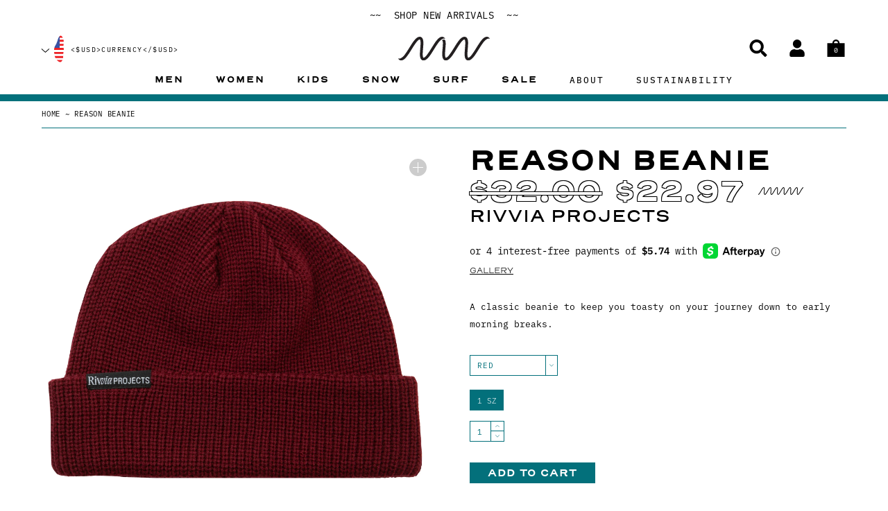

--- FILE ---
content_type: text/css
request_url: https://thisisneonwave.com/cdn/shop/t/139/assets/styles.bundle.css?v=75241596216394468821769096706
body_size: 41131
content:
*,:after,:before{box-sizing:border-box}html{font-family:sans-serif;line-height:1.15;-webkit-text-size-adjust:100%;-webkit-tap-highlight-color:rgba(0,0,0,0)}article,aside,figcaption,figure,footer,header,hgroup,main,nav,section{display:block}body{margin:0;font-family:ibm-plex-mono,sans-serif;font-size:1rem;font-weight:400;line-height:1.5;color:#000;text-align:left;background-color:#fff}[tabindex="-1"]:focus{outline:0!important}hr{box-sizing:content-box;height:0;overflow:visible}.h1,.h2,.h3,.h4,.h5,.h6,h1,h2,h3,h4,h5,h6{margin-top:0;margin-bottom:.5rem}p{margin-top:0;margin-bottom:1rem}abbr[data-original-title],abbr[title]{text-decoration:underline;-webkit-text-decoration:underline dotted;text-decoration:underline dotted;cursor:help;border-bottom:0;-webkit-text-decoration-skip-ink:none;text-decoration-skip-ink:none}address{font-style:normal;line-height:inherit}address,dl,ol,ul{margin-bottom:1rem}dl,ol,ul{margin-top:0}ol ol,ol ul,ul ol,ul ul{margin-bottom:0}dt{font-weight:700}dd{margin-bottom:.5rem;margin-left:0}blockquote{margin:0 0 1rem}b,strong{font-weight:bolder}small{font-size:80%}sub,sup{position:relative;font-size:75%;line-height:0;vertical-align:baseline}sub{bottom:-.25em}sup{top:-.5em}a{color:#03707b;text-decoration:none;background-color:transparent}a:hover{color:#012c30;text-decoration:underline}a:not([href]):not([tabindex]),a:not([href]):not([tabindex]):focus,a:not([href]):not([tabindex]):hover{color:inherit;text-decoration:none}a:not([href]):not([tabindex]):focus{outline:0}code,kbd,pre,samp{font-family:SFMono-Regular,Menlo,Monaco,Consolas,Liberation Mono,Courier New,monospace;font-size:1em}pre{margin-top:0;margin-bottom:1rem}figure{margin:0 0 1rem}img{border-style:none}img,svg{vertical-align:middle}svg{overflow:hidden}table{border-collapse:collapse}caption{padding-top:.75rem;padding-bottom:.75rem;color:#6c757d;text-align:left;caption-side:bottom}th{text-align:inherit}label{display:inline-block;margin-bottom:.5rem}button{border-radius:0}button:focus{outline:1px dotted;outline:5px auto -webkit-focus-ring-color}button,input,optgroup,select,textarea{margin:0;font-family:inherit;font-size:inherit;line-height:inherit}button,input{overflow:visible}button,select{text-transform:none}select{word-wrap:normal}[type=button],[type=reset],[type=submit],button{-webkit-appearance:button}[type=button]:not(:disabled),[type=reset]:not(:disabled),[type=submit]:not(:disabled),button:not(:disabled){cursor:pointer}[type=button]::-moz-focus-inner,[type=reset]::-moz-focus-inner,[type=submit]::-moz-focus-inner,button::-moz-focus-inner{padding:0;border-style:none}input[type=checkbox],input[type=radio]{box-sizing:border-box;padding:0}input[type=date],input[type=datetime-local],input[type=month],input[type=time]{-webkit-appearance:listbox}textarea{overflow:auto;resize:vertical}fieldset{min-width:0;padding:0;margin:0;border:0}legend{display:block;width:100%;max-width:100%;padding:0;margin-bottom:.5rem;font-size:1.5rem;line-height:inherit;color:inherit;white-space:normal}progress{vertical-align:baseline}[type=number]::-webkit-inner-spin-button,[type=number]::-webkit-outer-spin-button{height:auto}[type=search]{outline-offset:-2px;-webkit-appearance:none}[type=search]::-webkit-search-decoration{-webkit-appearance:none}::-webkit-file-upload-button{font:inherit;-webkit-appearance:button}output{display:inline-block}summary{display:list-item;cursor:pointer}template{display:none}[hidden]{display:none!important}html{box-sizing:border-box;-ms-overflow-style:scrollbar}*,:after,:before{box-sizing:inherit}.container{width:100%;padding-right:30px;padding-left:30px;margin-right:auto;margin-left:auto}@media (min-width:576px){.container{max-width:1366px}}.container-fluid{width:100%;padding-right:30px;padding-left:30px;margin-right:auto;margin-left:auto}.row{display:-ms-flexbox;display:flex;-ms-flex-wrap:wrap;flex-wrap:wrap;margin-right:-30px;margin-left:-30px}.no-gutters{margin-right:0;margin-left:0}.no-gutters>.col,.no-gutters>[class*=col-]{padding-right:0;padding-left:0}.col,.col-1,.col-2,.col-3,.col-4,.col-5,.col-6,.col-7,.col-8,.col-9,.col-10,.col-11,.col-12,.col-auto,.col-lg,.col-lg-1,.col-lg-2,.col-lg-3,.col-lg-4,.col-lg-5,.col-lg-6,.col-lg-7,.col-lg-8,.col-lg-9,.col-lg-10,.col-lg-11,.col-lg-12,.col-lg-auto,.col-md,.col-md-1,.col-md-2,.col-md-3,.col-md-4,.col-md-5,.col-md-6,.col-md-7,.col-md-8,.col-md-9,.col-md-10,.col-md-11,.col-md-12,.col-md-auto,.col-sm,.col-sm-1,.col-sm-2,.col-sm-3,.col-sm-4,.col-sm-5,.col-sm-6,.col-sm-7,.col-sm-8,.col-sm-9,.col-sm-10,.col-sm-11,.col-sm-12,.col-sm-auto,.col-xl,.col-xl-1,.col-xl-2,.col-xl-3,.col-xl-4,.col-xl-5,.col-xl-6,.col-xl-7,.col-xl-8,.col-xl-9,.col-xl-10,.col-xl-11,.col-xl-12,.col-xl-auto{position:relative;width:100%;padding-right:30px;padding-left:30px}.col{-ms-flex-preferred-size:0;flex-basis:0;-ms-flex-positive:1;flex-grow:1;max-width:100%}.col-auto{-ms-flex:0 0 auto;flex:0 0 auto;width:auto;max-width:100%}.col-1{-ms-flex:0 0 8.33333%;flex:0 0 8.33333%;max-width:8.33333%}.col-2{-ms-flex:0 0 16.66667%;flex:0 0 16.66667%;max-width:16.66667%}.col-3{-ms-flex:0 0 25%;flex:0 0 25%;max-width:25%}.col-4{-ms-flex:0 0 33.33333%;flex:0 0 33.33333%;max-width:33.33333%}.col-5{-ms-flex:0 0 41.66667%;flex:0 0 41.66667%;max-width:41.66667%}.col-6{-ms-flex:0 0 50%;flex:0 0 50%;max-width:50%}.col-7{-ms-flex:0 0 58.33333%;flex:0 0 58.33333%;max-width:58.33333%}.col-8{-ms-flex:0 0 66.66667%;flex:0 0 66.66667%;max-width:66.66667%}.col-9{-ms-flex:0 0 75%;flex:0 0 75%;max-width:75%}.col-10{-ms-flex:0 0 83.33333%;flex:0 0 83.33333%;max-width:83.33333%}.col-11{-ms-flex:0 0 91.66667%;flex:0 0 91.66667%;max-width:91.66667%}.col-12{-ms-flex:0 0 100%;flex:0 0 100%;max-width:100%}.order-first{-ms-flex-order:-1;order:-1}.order-last{-ms-flex-order:13;order:13}.order-0{-ms-flex-order:0;order:0}.order-1{-ms-flex-order:1;order:1}.order-2{-ms-flex-order:2;order:2}.order-3{-ms-flex-order:3;order:3}.order-4{-ms-flex-order:4;order:4}.order-5{-ms-flex-order:5;order:5}.order-6{-ms-flex-order:6;order:6}.order-7{-ms-flex-order:7;order:7}.order-8{-ms-flex-order:8;order:8}.order-9{-ms-flex-order:9;order:9}.order-10{-ms-flex-order:10;order:10}.order-11{-ms-flex-order:11;order:11}.order-12{-ms-flex-order:12;order:12}.offset-1{margin-left:8.33333%}.offset-2{margin-left:16.66667%}.offset-3{margin-left:25%}.offset-4{margin-left:33.33333%}.offset-5{margin-left:41.66667%}.offset-6{margin-left:50%}.offset-7{margin-left:58.33333%}.offset-8{margin-left:66.66667%}.offset-9{margin-left:75%}.offset-10{margin-left:83.33333%}.offset-11{margin-left:91.66667%}@media (min-width:576px){.col-sm{-ms-flex-preferred-size:0;flex-basis:0;-ms-flex-positive:1;flex-grow:1;max-width:100%}.col-sm-auto{-ms-flex:0 0 auto;flex:0 0 auto;width:auto;max-width:100%}.col-sm-1{-ms-flex:0 0 8.33333%;flex:0 0 8.33333%;max-width:8.33333%}.col-sm-2{-ms-flex:0 0 16.66667%;flex:0 0 16.66667%;max-width:16.66667%}.col-sm-3{-ms-flex:0 0 25%;flex:0 0 25%;max-width:25%}.col-sm-4{-ms-flex:0 0 33.33333%;flex:0 0 33.33333%;max-width:33.33333%}.col-sm-5{-ms-flex:0 0 41.66667%;flex:0 0 41.66667%;max-width:41.66667%}.col-sm-6{-ms-flex:0 0 50%;flex:0 0 50%;max-width:50%}.col-sm-7{-ms-flex:0 0 58.33333%;flex:0 0 58.33333%;max-width:58.33333%}.col-sm-8{-ms-flex:0 0 66.66667%;flex:0 0 66.66667%;max-width:66.66667%}.col-sm-9{-ms-flex:0 0 75%;flex:0 0 75%;max-width:75%}.col-sm-10{-ms-flex:0 0 83.33333%;flex:0 0 83.33333%;max-width:83.33333%}.col-sm-11{-ms-flex:0 0 91.66667%;flex:0 0 91.66667%;max-width:91.66667%}.col-sm-12{-ms-flex:0 0 100%;flex:0 0 100%;max-width:100%}.order-sm-first{-ms-flex-order:-1;order:-1}.order-sm-last{-ms-flex-order:13;order:13}.order-sm-0{-ms-flex-order:0;order:0}.order-sm-1{-ms-flex-order:1;order:1}.order-sm-2{-ms-flex-order:2;order:2}.order-sm-3{-ms-flex-order:3;order:3}.order-sm-4{-ms-flex-order:4;order:4}.order-sm-5{-ms-flex-order:5;order:5}.order-sm-6{-ms-flex-order:6;order:6}.order-sm-7{-ms-flex-order:7;order:7}.order-sm-8{-ms-flex-order:8;order:8}.order-sm-9{-ms-flex-order:9;order:9}.order-sm-10{-ms-flex-order:10;order:10}.order-sm-11{-ms-flex-order:11;order:11}.order-sm-12{-ms-flex-order:12;order:12}.offset-sm-0{margin-left:0}.offset-sm-1{margin-left:8.33333%}.offset-sm-2{margin-left:16.66667%}.offset-sm-3{margin-left:25%}.offset-sm-4{margin-left:33.33333%}.offset-sm-5{margin-left:41.66667%}.offset-sm-6{margin-left:50%}.offset-sm-7{margin-left:58.33333%}.offset-sm-8{margin-left:66.66667%}.offset-sm-9{margin-left:75%}.offset-sm-10{margin-left:83.33333%}.offset-sm-11{margin-left:91.66667%}}@media (min-width:768px){.col-md{-ms-flex-preferred-size:0;flex-basis:0;-ms-flex-positive:1;flex-grow:1;max-width:100%}.col-md-auto{-ms-flex:0 0 auto;flex:0 0 auto;width:auto;max-width:100%}.col-md-1{-ms-flex:0 0 8.33333%;flex:0 0 8.33333%;max-width:8.33333%}.col-md-2{-ms-flex:0 0 16.66667%;flex:0 0 16.66667%;max-width:16.66667%}.col-md-3{-ms-flex:0 0 25%;flex:0 0 25%;max-width:25%}.col-md-4{-ms-flex:0 0 33.33333%;flex:0 0 33.33333%;max-width:33.33333%}.col-md-5{-ms-flex:0 0 41.66667%;flex:0 0 41.66667%;max-width:41.66667%}.col-md-6{-ms-flex:0 0 50%;flex:0 0 50%;max-width:50%}.col-md-7{-ms-flex:0 0 58.33333%;flex:0 0 58.33333%;max-width:58.33333%}.col-md-8{-ms-flex:0 0 66.66667%;flex:0 0 66.66667%;max-width:66.66667%}.col-md-9{-ms-flex:0 0 75%;flex:0 0 75%;max-width:75%}.col-md-10{-ms-flex:0 0 83.33333%;flex:0 0 83.33333%;max-width:83.33333%}.col-md-11{-ms-flex:0 0 91.66667%;flex:0 0 91.66667%;max-width:91.66667%}.col-md-12{-ms-flex:0 0 100%;flex:0 0 100%;max-width:100%}.order-md-first{-ms-flex-order:-1;order:-1}.order-md-last{-ms-flex-order:13;order:13}.order-md-0{-ms-flex-order:0;order:0}.order-md-1{-ms-flex-order:1;order:1}.order-md-2{-ms-flex-order:2;order:2}.order-md-3{-ms-flex-order:3;order:3}.order-md-4{-ms-flex-order:4;order:4}.order-md-5{-ms-flex-order:5;order:5}.order-md-6{-ms-flex-order:6;order:6}.order-md-7{-ms-flex-order:7;order:7}.order-md-8{-ms-flex-order:8;order:8}.order-md-9{-ms-flex-order:9;order:9}.order-md-10{-ms-flex-order:10;order:10}.order-md-11{-ms-flex-order:11;order:11}.order-md-12{-ms-flex-order:12;order:12}.offset-md-0{margin-left:0}.offset-md-1{margin-left:8.33333%}.offset-md-2{margin-left:16.66667%}.offset-md-3{margin-left:25%}.offset-md-4{margin-left:33.33333%}.offset-md-5{margin-left:41.66667%}.offset-md-6{margin-left:50%}.offset-md-7{margin-left:58.33333%}.offset-md-8{margin-left:66.66667%}.offset-md-9{margin-left:75%}.offset-md-10{margin-left:83.33333%}.offset-md-11{margin-left:91.66667%}}@media (min-width:1024px){.col-lg{-ms-flex-preferred-size:0;flex-basis:0;-ms-flex-positive:1;flex-grow:1;max-width:100%}.col-lg-auto{-ms-flex:0 0 auto;flex:0 0 auto;width:auto;max-width:100%}.col-lg-1{-ms-flex:0 0 8.33333%;flex:0 0 8.33333%;max-width:8.33333%}.col-lg-2{-ms-flex:0 0 16.66667%;flex:0 0 16.66667%;max-width:16.66667%}.col-lg-3{-ms-flex:0 0 25%;flex:0 0 25%;max-width:25%}.col-lg-4{-ms-flex:0 0 33.33333%;flex:0 0 33.33333%;max-width:33.33333%}.col-lg-5{-ms-flex:0 0 41.66667%;flex:0 0 41.66667%;max-width:41.66667%}.col-lg-6{-ms-flex:0 0 50%;flex:0 0 50%;max-width:50%}.col-lg-7{-ms-flex:0 0 58.33333%;flex:0 0 58.33333%;max-width:58.33333%}.col-lg-8{-ms-flex:0 0 66.66667%;flex:0 0 66.66667%;max-width:66.66667%}.col-lg-9{-ms-flex:0 0 75%;flex:0 0 75%;max-width:75%}.col-lg-10{-ms-flex:0 0 83.33333%;flex:0 0 83.33333%;max-width:83.33333%}.col-lg-11{-ms-flex:0 0 91.66667%;flex:0 0 91.66667%;max-width:91.66667%}.col-lg-12{-ms-flex:0 0 100%;flex:0 0 100%;max-width:100%}.order-lg-first{-ms-flex-order:-1;order:-1}.order-lg-last{-ms-flex-order:13;order:13}.order-lg-0{-ms-flex-order:0;order:0}.order-lg-1{-ms-flex-order:1;order:1}.order-lg-2{-ms-flex-order:2;order:2}.order-lg-3{-ms-flex-order:3;order:3}.order-lg-4{-ms-flex-order:4;order:4}.order-lg-5{-ms-flex-order:5;order:5}.order-lg-6{-ms-flex-order:6;order:6}.order-lg-7{-ms-flex-order:7;order:7}.order-lg-8{-ms-flex-order:8;order:8}.order-lg-9{-ms-flex-order:9;order:9}.order-lg-10{-ms-flex-order:10;order:10}.order-lg-11{-ms-flex-order:11;order:11}.order-lg-12{-ms-flex-order:12;order:12}.offset-lg-0{margin-left:0}.offset-lg-1{margin-left:8.33333%}.offset-lg-2{margin-left:16.66667%}.offset-lg-3{margin-left:25%}.offset-lg-4{margin-left:33.33333%}.offset-lg-5{margin-left:41.66667%}.offset-lg-6{margin-left:50%}.offset-lg-7{margin-left:58.33333%}.offset-lg-8{margin-left:66.66667%}.offset-lg-9{margin-left:75%}.offset-lg-10{margin-left:83.33333%}.offset-lg-11{margin-left:91.66667%}}@media (min-width:1200px){.col-xl{-ms-flex-preferred-size:0;flex-basis:0;-ms-flex-positive:1;flex-grow:1;max-width:100%}.col-xl-auto{-ms-flex:0 0 auto;flex:0 0 auto;width:auto;max-width:100%}.col-xl-1{-ms-flex:0 0 8.33333%;flex:0 0 8.33333%;max-width:8.33333%}.col-xl-2{-ms-flex:0 0 16.66667%;flex:0 0 16.66667%;max-width:16.66667%}.col-xl-3{-ms-flex:0 0 25%;flex:0 0 25%;max-width:25%}.col-xl-4{-ms-flex:0 0 33.33333%;flex:0 0 33.33333%;max-width:33.33333%}.col-xl-5{-ms-flex:0 0 41.66667%;flex:0 0 41.66667%;max-width:41.66667%}.col-xl-6{-ms-flex:0 0 50%;flex:0 0 50%;max-width:50%}.col-xl-7{-ms-flex:0 0 58.33333%;flex:0 0 58.33333%;max-width:58.33333%}.col-xl-8{-ms-flex:0 0 66.66667%;flex:0 0 66.66667%;max-width:66.66667%}.col-xl-9{-ms-flex:0 0 75%;flex:0 0 75%;max-width:75%}.col-xl-10{-ms-flex:0 0 83.33333%;flex:0 0 83.33333%;max-width:83.33333%}.col-xl-11{-ms-flex:0 0 91.66667%;flex:0 0 91.66667%;max-width:91.66667%}.col-xl-12{-ms-flex:0 0 100%;flex:0 0 100%;max-width:100%}.order-xl-first{-ms-flex-order:-1;order:-1}.order-xl-last{-ms-flex-order:13;order:13}.order-xl-0{-ms-flex-order:0;order:0}.order-xl-1{-ms-flex-order:1;order:1}.order-xl-2{-ms-flex-order:2;order:2}.order-xl-3{-ms-flex-order:3;order:3}.order-xl-4{-ms-flex-order:4;order:4}.order-xl-5{-ms-flex-order:5;order:5}.order-xl-6{-ms-flex-order:6;order:6}.order-xl-7{-ms-flex-order:7;order:7}.order-xl-8{-ms-flex-order:8;order:8}.order-xl-9{-ms-flex-order:9;order:9}.order-xl-10{-ms-flex-order:10;order:10}.order-xl-11{-ms-flex-order:11;order:11}.order-xl-12{-ms-flex-order:12;order:12}.offset-xl-0{margin-left:0}.offset-xl-1{margin-left:8.33333%}.offset-xl-2{margin-left:16.66667%}.offset-xl-3{margin-left:25%}.offset-xl-4{margin-left:33.33333%}.offset-xl-5{margin-left:41.66667%}.offset-xl-6{margin-left:50%}.offset-xl-7{margin-left:58.33333%}.offset-xl-8{margin-left:66.66667%}.offset-xl-9{margin-left:75%}.offset-xl-10{margin-left:83.33333%}.offset-xl-11{margin-left:91.66667%}}.d-none{display:none!important}.d-inline{display:inline!important}.d-inline-block{display:inline-block!important}.d-block{display:block!important}.d-table{display:table!important}.d-table-row{display:table-row!important}.d-table-cell{display:table-cell!important}.d-flex{display:-ms-flexbox!important;display:flex!important}.d-inline-flex{display:-ms-inline-flexbox!important;display:inline-flex!important}@media (min-width:576px){.d-sm-none{display:none!important}.d-sm-inline{display:inline!important}.d-sm-inline-block{display:inline-block!important}.d-sm-block{display:block!important}.d-sm-table{display:table!important}.d-sm-table-row{display:table-row!important}.d-sm-table-cell{display:table-cell!important}.d-sm-flex{display:-ms-flexbox!important;display:flex!important}.d-sm-inline-flex{display:-ms-inline-flexbox!important;display:inline-flex!important}}@media (min-width:768px){.d-md-none{display:none!important}.d-md-inline{display:inline!important}.d-md-inline-block{display:inline-block!important}.d-md-block{display:block!important}.d-md-table{display:table!important}.d-md-table-row{display:table-row!important}.d-md-table-cell{display:table-cell!important}.d-md-flex{display:-ms-flexbox!important;display:flex!important}.d-md-inline-flex{display:-ms-inline-flexbox!important;display:inline-flex!important}}@media (min-width:1024px){.d-lg-none{display:none!important}.d-lg-inline{display:inline!important}.d-lg-inline-block{display:inline-block!important}.d-lg-block{display:block!important}.d-lg-table{display:table!important}.d-lg-table-row{display:table-row!important}.d-lg-table-cell{display:table-cell!important}.d-lg-flex{display:-ms-flexbox!important;display:flex!important}.d-lg-inline-flex{display:-ms-inline-flexbox!important;display:inline-flex!important}}@media (min-width:1200px){.d-xl-none{display:none!important}.d-xl-inline{display:inline!important}.d-xl-inline-block{display:inline-block!important}.d-xl-block{display:block!important}.d-xl-table{display:table!important}.d-xl-table-row{display:table-row!important}.d-xl-table-cell{display:table-cell!important}.d-xl-flex{display:-ms-flexbox!important;display:flex!important}.d-xl-inline-flex{display:-ms-inline-flexbox!important;display:inline-flex!important}}@media print{.d-print-none{display:none!important}.d-print-inline{display:inline!important}.d-print-inline-block{display:inline-block!important}.d-print-block{display:block!important}.d-print-table{display:table!important}.d-print-table-row{display:table-row!important}.d-print-table-cell{display:table-cell!important}.d-print-flex{display:-ms-flexbox!important;display:flex!important}.d-print-inline-flex{display:-ms-inline-flexbox!important;display:inline-flex!important}}.flex-row{-ms-flex-direction:row!important;flex-direction:row!important}.flex-column{-ms-flex-direction:column!important;flex-direction:column!important}.flex-row-reverse{-ms-flex-direction:row-reverse!important;flex-direction:row-reverse!important}.flex-column-reverse{-ms-flex-direction:column-reverse!important;flex-direction:column-reverse!important}.flex-wrap{-ms-flex-wrap:wrap!important;flex-wrap:wrap!important}.flex-nowrap{-ms-flex-wrap:nowrap!important;flex-wrap:nowrap!important}.flex-wrap-reverse{-ms-flex-wrap:wrap-reverse!important;flex-wrap:wrap-reverse!important}.flex-fill{-ms-flex:1 1 auto!important;flex:1 1 auto!important}.flex-grow-0{-ms-flex-positive:0!important;flex-grow:0!important}.flex-grow-1{-ms-flex-positive:1!important;flex-grow:1!important}.flex-shrink-0{-ms-flex-negative:0!important;flex-shrink:0!important}.flex-shrink-1{-ms-flex-negative:1!important;flex-shrink:1!important}.justify-content-start{-ms-flex-pack:start!important;justify-content:flex-start!important}.justify-content-end{-ms-flex-pack:end!important;justify-content:flex-end!important}.justify-content-center{-ms-flex-pack:center!important;justify-content:center!important}.justify-content-between{-ms-flex-pack:justify!important;justify-content:space-between!important}.justify-content-around{-ms-flex-pack:distribute!important;justify-content:space-around!important}.align-items-start{-ms-flex-align:start!important;align-items:flex-start!important}.align-items-end{-ms-flex-align:end!important;align-items:flex-end!important}.align-items-center{-ms-flex-align:center!important;align-items:center!important}.align-items-baseline{-ms-flex-align:baseline!important;align-items:baseline!important}.align-items-stretch{-ms-flex-align:stretch!important;align-items:stretch!important}.align-content-start{-ms-flex-line-pack:start!important;align-content:flex-start!important}.align-content-end{-ms-flex-line-pack:end!important;align-content:flex-end!important}.align-content-center{-ms-flex-line-pack:center!important;align-content:center!important}.align-content-between{-ms-flex-line-pack:justify!important;align-content:space-between!important}.align-content-around{-ms-flex-line-pack:distribute!important;align-content:space-around!important}.align-content-stretch{-ms-flex-line-pack:stretch!important;align-content:stretch!important}.align-self-auto{-ms-flex-item-align:auto!important;align-self:auto!important}.align-self-start{-ms-flex-item-align:start!important;align-self:flex-start!important}.align-self-end{-ms-flex-item-align:end!important;align-self:flex-end!important}.align-self-center{-ms-flex-item-align:center!important;align-self:center!important}.align-self-baseline{-ms-flex-item-align:baseline!important;align-self:baseline!important}.align-self-stretch{-ms-flex-item-align:stretch!important;align-self:stretch!important}@media (min-width:576px){.flex-sm-row{-ms-flex-direction:row!important;flex-direction:row!important}.flex-sm-column{-ms-flex-direction:column!important;flex-direction:column!important}.flex-sm-row-reverse{-ms-flex-direction:row-reverse!important;flex-direction:row-reverse!important}.flex-sm-column-reverse{-ms-flex-direction:column-reverse!important;flex-direction:column-reverse!important}.flex-sm-wrap{-ms-flex-wrap:wrap!important;flex-wrap:wrap!important}.flex-sm-nowrap{-ms-flex-wrap:nowrap!important;flex-wrap:nowrap!important}.flex-sm-wrap-reverse{-ms-flex-wrap:wrap-reverse!important;flex-wrap:wrap-reverse!important}.flex-sm-fill{-ms-flex:1 1 auto!important;flex:1 1 auto!important}.flex-sm-grow-0{-ms-flex-positive:0!important;flex-grow:0!important}.flex-sm-grow-1{-ms-flex-positive:1!important;flex-grow:1!important}.flex-sm-shrink-0{-ms-flex-negative:0!important;flex-shrink:0!important}.flex-sm-shrink-1{-ms-flex-negative:1!important;flex-shrink:1!important}.justify-content-sm-start{-ms-flex-pack:start!important;justify-content:flex-start!important}.justify-content-sm-end{-ms-flex-pack:end!important;justify-content:flex-end!important}.justify-content-sm-center{-ms-flex-pack:center!important;justify-content:center!important}.justify-content-sm-between{-ms-flex-pack:justify!important;justify-content:space-between!important}.justify-content-sm-around{-ms-flex-pack:distribute!important;justify-content:space-around!important}.align-items-sm-start{-ms-flex-align:start!important;align-items:flex-start!important}.align-items-sm-end{-ms-flex-align:end!important;align-items:flex-end!important}.align-items-sm-center{-ms-flex-align:center!important;align-items:center!important}.align-items-sm-baseline{-ms-flex-align:baseline!important;align-items:baseline!important}.align-items-sm-stretch{-ms-flex-align:stretch!important;align-items:stretch!important}.align-content-sm-start{-ms-flex-line-pack:start!important;align-content:flex-start!important}.align-content-sm-end{-ms-flex-line-pack:end!important;align-content:flex-end!important}.align-content-sm-center{-ms-flex-line-pack:center!important;align-content:center!important}.align-content-sm-between{-ms-flex-line-pack:justify!important;align-content:space-between!important}.align-content-sm-around{-ms-flex-line-pack:distribute!important;align-content:space-around!important}.align-content-sm-stretch{-ms-flex-line-pack:stretch!important;align-content:stretch!important}.align-self-sm-auto{-ms-flex-item-align:auto!important;align-self:auto!important}.align-self-sm-start{-ms-flex-item-align:start!important;align-self:flex-start!important}.align-self-sm-end{-ms-flex-item-align:end!important;align-self:flex-end!important}.align-self-sm-center{-ms-flex-item-align:center!important;align-self:center!important}.align-self-sm-baseline{-ms-flex-item-align:baseline!important;align-self:baseline!important}.align-self-sm-stretch{-ms-flex-item-align:stretch!important;align-self:stretch!important}}@media (min-width:768px){.flex-md-row{-ms-flex-direction:row!important;flex-direction:row!important}.flex-md-column{-ms-flex-direction:column!important;flex-direction:column!important}.flex-md-row-reverse{-ms-flex-direction:row-reverse!important;flex-direction:row-reverse!important}.flex-md-column-reverse{-ms-flex-direction:column-reverse!important;flex-direction:column-reverse!important}.flex-md-wrap{-ms-flex-wrap:wrap!important;flex-wrap:wrap!important}.flex-md-nowrap{-ms-flex-wrap:nowrap!important;flex-wrap:nowrap!important}.flex-md-wrap-reverse{-ms-flex-wrap:wrap-reverse!important;flex-wrap:wrap-reverse!important}.flex-md-fill{-ms-flex:1 1 auto!important;flex:1 1 auto!important}.flex-md-grow-0{-ms-flex-positive:0!important;flex-grow:0!important}.flex-md-grow-1{-ms-flex-positive:1!important;flex-grow:1!important}.flex-md-shrink-0{-ms-flex-negative:0!important;flex-shrink:0!important}.flex-md-shrink-1{-ms-flex-negative:1!important;flex-shrink:1!important}.justify-content-md-start{-ms-flex-pack:start!important;justify-content:flex-start!important}.justify-content-md-end{-ms-flex-pack:end!important;justify-content:flex-end!important}.justify-content-md-center{-ms-flex-pack:center!important;justify-content:center!important}.justify-content-md-between{-ms-flex-pack:justify!important;justify-content:space-between!important}.justify-content-md-around{-ms-flex-pack:distribute!important;justify-content:space-around!important}.align-items-md-start{-ms-flex-align:start!important;align-items:flex-start!important}.align-items-md-end{-ms-flex-align:end!important;align-items:flex-end!important}.align-items-md-center{-ms-flex-align:center!important;align-items:center!important}.align-items-md-baseline{-ms-flex-align:baseline!important;align-items:baseline!important}.align-items-md-stretch{-ms-flex-align:stretch!important;align-items:stretch!important}.align-content-md-start{-ms-flex-line-pack:start!important;align-content:flex-start!important}.align-content-md-end{-ms-flex-line-pack:end!important;align-content:flex-end!important}.align-content-md-center{-ms-flex-line-pack:center!important;align-content:center!important}.align-content-md-between{-ms-flex-line-pack:justify!important;align-content:space-between!important}.align-content-md-around{-ms-flex-line-pack:distribute!important;align-content:space-around!important}.align-content-md-stretch{-ms-flex-line-pack:stretch!important;align-content:stretch!important}.align-self-md-auto{-ms-flex-item-align:auto!important;align-self:auto!important}.align-self-md-start{-ms-flex-item-align:start!important;align-self:flex-start!important}.align-self-md-end{-ms-flex-item-align:end!important;align-self:flex-end!important}.align-self-md-center{-ms-flex-item-align:center!important;align-self:center!important}.align-self-md-baseline{-ms-flex-item-align:baseline!important;align-self:baseline!important}.align-self-md-stretch{-ms-flex-item-align:stretch!important;align-self:stretch!important}}@media (min-width:1024px){.flex-lg-row{-ms-flex-direction:row!important;flex-direction:row!important}.flex-lg-column{-ms-flex-direction:column!important;flex-direction:column!important}.flex-lg-row-reverse{-ms-flex-direction:row-reverse!important;flex-direction:row-reverse!important}.flex-lg-column-reverse{-ms-flex-direction:column-reverse!important;flex-direction:column-reverse!important}.flex-lg-wrap{-ms-flex-wrap:wrap!important;flex-wrap:wrap!important}.flex-lg-nowrap{-ms-flex-wrap:nowrap!important;flex-wrap:nowrap!important}.flex-lg-wrap-reverse{-ms-flex-wrap:wrap-reverse!important;flex-wrap:wrap-reverse!important}.flex-lg-fill{-ms-flex:1 1 auto!important;flex:1 1 auto!important}.flex-lg-grow-0{-ms-flex-positive:0!important;flex-grow:0!important}.flex-lg-grow-1{-ms-flex-positive:1!important;flex-grow:1!important}.flex-lg-shrink-0{-ms-flex-negative:0!important;flex-shrink:0!important}.flex-lg-shrink-1{-ms-flex-negative:1!important;flex-shrink:1!important}.justify-content-lg-start{-ms-flex-pack:start!important;justify-content:flex-start!important}.justify-content-lg-end{-ms-flex-pack:end!important;justify-content:flex-end!important}.justify-content-lg-center{-ms-flex-pack:center!important;justify-content:center!important}.justify-content-lg-between{-ms-flex-pack:justify!important;justify-content:space-between!important}.justify-content-lg-around{-ms-flex-pack:distribute!important;justify-content:space-around!important}.align-items-lg-start{-ms-flex-align:start!important;align-items:flex-start!important}.align-items-lg-end{-ms-flex-align:end!important;align-items:flex-end!important}.align-items-lg-center{-ms-flex-align:center!important;align-items:center!important}.align-items-lg-baseline{-ms-flex-align:baseline!important;align-items:baseline!important}.align-items-lg-stretch{-ms-flex-align:stretch!important;align-items:stretch!important}.align-content-lg-start{-ms-flex-line-pack:start!important;align-content:flex-start!important}.align-content-lg-end{-ms-flex-line-pack:end!important;align-content:flex-end!important}.align-content-lg-center{-ms-flex-line-pack:center!important;align-content:center!important}.align-content-lg-between{-ms-flex-line-pack:justify!important;align-content:space-between!important}.align-content-lg-around{-ms-flex-line-pack:distribute!important;align-content:space-around!important}.align-content-lg-stretch{-ms-flex-line-pack:stretch!important;align-content:stretch!important}.align-self-lg-auto{-ms-flex-item-align:auto!important;align-self:auto!important}.align-self-lg-start{-ms-flex-item-align:start!important;align-self:flex-start!important}.align-self-lg-end{-ms-flex-item-align:end!important;align-self:flex-end!important}.align-self-lg-center{-ms-flex-item-align:center!important;align-self:center!important}.align-self-lg-baseline{-ms-flex-item-align:baseline!important;align-self:baseline!important}.align-self-lg-stretch{-ms-flex-item-align:stretch!important;align-self:stretch!important}}@media (min-width:1200px){.flex-xl-row{-ms-flex-direction:row!important;flex-direction:row!important}.flex-xl-column{-ms-flex-direction:column!important;flex-direction:column!important}.flex-xl-row-reverse{-ms-flex-direction:row-reverse!important;flex-direction:row-reverse!important}.flex-xl-column-reverse{-ms-flex-direction:column-reverse!important;flex-direction:column-reverse!important}.flex-xl-wrap{-ms-flex-wrap:wrap!important;flex-wrap:wrap!important}.flex-xl-nowrap{-ms-flex-wrap:nowrap!important;flex-wrap:nowrap!important}.flex-xl-wrap-reverse{-ms-flex-wrap:wrap-reverse!important;flex-wrap:wrap-reverse!important}.flex-xl-fill{-ms-flex:1 1 auto!important;flex:1 1 auto!important}.flex-xl-grow-0{-ms-flex-positive:0!important;flex-grow:0!important}.flex-xl-grow-1{-ms-flex-positive:1!important;flex-grow:1!important}.flex-xl-shrink-0{-ms-flex-negative:0!important;flex-shrink:0!important}.flex-xl-shrink-1{-ms-flex-negative:1!important;flex-shrink:1!important}.justify-content-xl-start{-ms-flex-pack:start!important;justify-content:flex-start!important}.justify-content-xl-end{-ms-flex-pack:end!important;justify-content:flex-end!important}.justify-content-xl-center{-ms-flex-pack:center!important;justify-content:center!important}.justify-content-xl-between{-ms-flex-pack:justify!important;justify-content:space-between!important}.justify-content-xl-around{-ms-flex-pack:distribute!important;justify-content:space-around!important}.align-items-xl-start{-ms-flex-align:start!important;align-items:flex-start!important}.align-items-xl-end{-ms-flex-align:end!important;align-items:flex-end!important}.align-items-xl-center{-ms-flex-align:center!important;align-items:center!important}.align-items-xl-baseline{-ms-flex-align:baseline!important;align-items:baseline!important}.align-items-xl-stretch{-ms-flex-align:stretch!important;align-items:stretch!important}.align-content-xl-start{-ms-flex-line-pack:start!important;align-content:flex-start!important}.align-content-xl-end{-ms-flex-line-pack:end!important;align-content:flex-end!important}.align-content-xl-center{-ms-flex-line-pack:center!important;align-content:center!important}.align-content-xl-between{-ms-flex-line-pack:justify!important;align-content:space-between!important}.align-content-xl-around{-ms-flex-line-pack:distribute!important;align-content:space-around!important}.align-content-xl-stretch{-ms-flex-line-pack:stretch!important;align-content:stretch!important}.align-self-xl-auto{-ms-flex-item-align:auto!important;align-self:auto!important}.align-self-xl-start{-ms-flex-item-align:start!important;align-self:flex-start!important}.align-self-xl-end{-ms-flex-item-align:end!important;align-self:flex-end!important}.align-self-xl-center{-ms-flex-item-align:center!important;align-self:center!important}.align-self-xl-baseline{-ms-flex-item-align:baseline!important;align-self:baseline!important}.align-self-xl-stretch{-ms-flex-item-align:stretch!important;align-self:stretch!important}}.m-0{margin:0!important}.mt-0,.my-0{margin-top:0!important}.mr-0,.mx-0{margin-right:0!important}.mb-0,.my-0{margin-bottom:0!important}.ml-0,.mx-0{margin-left:0!important}.m-1{margin:.25rem!important}.mt-1,.my-1{margin-top:.25rem!important}.mr-1,.mx-1{margin-right:.25rem!important}.mb-1,.my-1{margin-bottom:.25rem!important}.ml-1,.mx-1{margin-left:.25rem!important}.m-2{margin:.5rem!important}.mt-2,.my-2{margin-top:.5rem!important}.mr-2,.mx-2{margin-right:.5rem!important}.mb-2,.my-2{margin-bottom:.5rem!important}.ml-2,.mx-2{margin-left:.5rem!important}.m-3{margin:1rem!important}.mt-3,.my-3{margin-top:1rem!important}.mr-3,.mx-3{margin-right:1rem!important}.mb-3,.my-3{margin-bottom:1rem!important}.ml-3,.mx-3{margin-left:1rem!important}.m-4{margin:1.5rem!important}.mt-4,.my-4{margin-top:1.5rem!important}.mr-4,.mx-4{margin-right:1.5rem!important}.mb-4,.my-4{margin-bottom:1.5rem!important}.ml-4,.mx-4{margin-left:1.5rem!important}.m-5{margin:3rem!important}.mt-5,.my-5{margin-top:3rem!important}.mr-5,.mx-5{margin-right:3rem!important}.mb-5,.my-5{margin-bottom:3rem!important}.ml-5,.mx-5{margin-left:3rem!important}.p-0{padding:0!important}.pt-0,.py-0{padding-top:0!important}.pr-0,.px-0{padding-right:0!important}.pb-0,.py-0{padding-bottom:0!important}.pl-0,.px-0{padding-left:0!important}.p-1{padding:.25rem!important}.pt-1,.py-1{padding-top:.25rem!important}.pr-1,.px-1{padding-right:.25rem!important}.pb-1,.py-1{padding-bottom:.25rem!important}.pl-1,.px-1{padding-left:.25rem!important}.p-2{padding:.5rem!important}.pt-2,.py-2{padding-top:.5rem!important}.pr-2,.px-2{padding-right:.5rem!important}.pb-2,.py-2{padding-bottom:.5rem!important}.pl-2,.px-2{padding-left:.5rem!important}.p-3{padding:1rem!important}.pt-3,.py-3{padding-top:1rem!important}.pr-3,.px-3{padding-right:1rem!important}.pb-3,.py-3{padding-bottom:1rem!important}.pl-3,.px-3{padding-left:1rem!important}.p-4{padding:1.5rem!important}.pt-4,.py-4{padding-top:1.5rem!important}.pr-4,.px-4{padding-right:1.5rem!important}.pb-4,.py-4{padding-bottom:1.5rem!important}.pl-4,.px-4{padding-left:1.5rem!important}.p-5{padding:3rem!important}.pt-5,.py-5{padding-top:3rem!important}.pr-5,.px-5{padding-right:3rem!important}.pb-5,.py-5{padding-bottom:3rem!important}.pl-5,.px-5{padding-left:3rem!important}.m-n1{margin:-.25rem!important}.mt-n1,.my-n1{margin-top:-.25rem!important}.mr-n1,.mx-n1{margin-right:-.25rem!important}.mb-n1,.my-n1{margin-bottom:-.25rem!important}.ml-n1,.mx-n1{margin-left:-.25rem!important}.m-n2{margin:-.5rem!important}.mt-n2,.my-n2{margin-top:-.5rem!important}.mr-n2,.mx-n2{margin-right:-.5rem!important}.mb-n2,.my-n2{margin-bottom:-.5rem!important}.ml-n2,.mx-n2{margin-left:-.5rem!important}.m-n3{margin:-1rem!important}.mt-n3,.my-n3{margin-top:-1rem!important}.mr-n3,.mx-n3{margin-right:-1rem!important}.mb-n3,.my-n3{margin-bottom:-1rem!important}.ml-n3,.mx-n3{margin-left:-1rem!important}.m-n4{margin:-1.5rem!important}.mt-n4,.my-n4{margin-top:-1.5rem!important}.mr-n4,.mx-n4{margin-right:-1.5rem!important}.mb-n4,.my-n4{margin-bottom:-1.5rem!important}.ml-n4,.mx-n4{margin-left:-1.5rem!important}.m-n5{margin:-3rem!important}.mt-n5,.my-n5{margin-top:-3rem!important}.mr-n5,.mx-n5{margin-right:-3rem!important}.mb-n5,.my-n5{margin-bottom:-3rem!important}.ml-n5,.mx-n5{margin-left:-3rem!important}.m-auto{margin:auto!important}.mt-auto,.my-auto{margin-top:auto!important}.mr-auto,.mx-auto{margin-right:auto!important}.mb-auto,.my-auto{margin-bottom:auto!important}.ml-auto,.mx-auto{margin-left:auto!important}@media (min-width:576px){.m-sm-0{margin:0!important}.mt-sm-0,.my-sm-0{margin-top:0!important}.mr-sm-0,.mx-sm-0{margin-right:0!important}.mb-sm-0,.my-sm-0{margin-bottom:0!important}.ml-sm-0,.mx-sm-0{margin-left:0!important}.m-sm-1{margin:.25rem!important}.mt-sm-1,.my-sm-1{margin-top:.25rem!important}.mr-sm-1,.mx-sm-1{margin-right:.25rem!important}.mb-sm-1,.my-sm-1{margin-bottom:.25rem!important}.ml-sm-1,.mx-sm-1{margin-left:.25rem!important}.m-sm-2{margin:.5rem!important}.mt-sm-2,.my-sm-2{margin-top:.5rem!important}.mr-sm-2,.mx-sm-2{margin-right:.5rem!important}.mb-sm-2,.my-sm-2{margin-bottom:.5rem!important}.ml-sm-2,.mx-sm-2{margin-left:.5rem!important}.m-sm-3{margin:1rem!important}.mt-sm-3,.my-sm-3{margin-top:1rem!important}.mr-sm-3,.mx-sm-3{margin-right:1rem!important}.mb-sm-3,.my-sm-3{margin-bottom:1rem!important}.ml-sm-3,.mx-sm-3{margin-left:1rem!important}.m-sm-4{margin:1.5rem!important}.mt-sm-4,.my-sm-4{margin-top:1.5rem!important}.mr-sm-4,.mx-sm-4{margin-right:1.5rem!important}.mb-sm-4,.my-sm-4{margin-bottom:1.5rem!important}.ml-sm-4,.mx-sm-4{margin-left:1.5rem!important}.m-sm-5{margin:3rem!important}.mt-sm-5,.my-sm-5{margin-top:3rem!important}.mr-sm-5,.mx-sm-5{margin-right:3rem!important}.mb-sm-5,.my-sm-5{margin-bottom:3rem!important}.ml-sm-5,.mx-sm-5{margin-left:3rem!important}.p-sm-0{padding:0!important}.pt-sm-0,.py-sm-0{padding-top:0!important}.pr-sm-0,.px-sm-0{padding-right:0!important}.pb-sm-0,.py-sm-0{padding-bottom:0!important}.pl-sm-0,.px-sm-0{padding-left:0!important}.p-sm-1{padding:.25rem!important}.pt-sm-1,.py-sm-1{padding-top:.25rem!important}.pr-sm-1,.px-sm-1{padding-right:.25rem!important}.pb-sm-1,.py-sm-1{padding-bottom:.25rem!important}.pl-sm-1,.px-sm-1{padding-left:.25rem!important}.p-sm-2{padding:.5rem!important}.pt-sm-2,.py-sm-2{padding-top:.5rem!important}.pr-sm-2,.px-sm-2{padding-right:.5rem!important}.pb-sm-2,.py-sm-2{padding-bottom:.5rem!important}.pl-sm-2,.px-sm-2{padding-left:.5rem!important}.p-sm-3{padding:1rem!important}.pt-sm-3,.py-sm-3{padding-top:1rem!important}.pr-sm-3,.px-sm-3{padding-right:1rem!important}.pb-sm-3,.py-sm-3{padding-bottom:1rem!important}.pl-sm-3,.px-sm-3{padding-left:1rem!important}.p-sm-4{padding:1.5rem!important}.pt-sm-4,.py-sm-4{padding-top:1.5rem!important}.pr-sm-4,.px-sm-4{padding-right:1.5rem!important}.pb-sm-4,.py-sm-4{padding-bottom:1.5rem!important}.pl-sm-4,.px-sm-4{padding-left:1.5rem!important}.p-sm-5{padding:3rem!important}.pt-sm-5,.py-sm-5{padding-top:3rem!important}.pr-sm-5,.px-sm-5{padding-right:3rem!important}.pb-sm-5,.py-sm-5{padding-bottom:3rem!important}.pl-sm-5,.px-sm-5{padding-left:3rem!important}.m-sm-n1{margin:-.25rem!important}.mt-sm-n1,.my-sm-n1{margin-top:-.25rem!important}.mr-sm-n1,.mx-sm-n1{margin-right:-.25rem!important}.mb-sm-n1,.my-sm-n1{margin-bottom:-.25rem!important}.ml-sm-n1,.mx-sm-n1{margin-left:-.25rem!important}.m-sm-n2{margin:-.5rem!important}.mt-sm-n2,.my-sm-n2{margin-top:-.5rem!important}.mr-sm-n2,.mx-sm-n2{margin-right:-.5rem!important}.mb-sm-n2,.my-sm-n2{margin-bottom:-.5rem!important}.ml-sm-n2,.mx-sm-n2{margin-left:-.5rem!important}.m-sm-n3{margin:-1rem!important}.mt-sm-n3,.my-sm-n3{margin-top:-1rem!important}.mr-sm-n3,.mx-sm-n3{margin-right:-1rem!important}.mb-sm-n3,.my-sm-n3{margin-bottom:-1rem!important}.ml-sm-n3,.mx-sm-n3{margin-left:-1rem!important}.m-sm-n4{margin:-1.5rem!important}.mt-sm-n4,.my-sm-n4{margin-top:-1.5rem!important}.mr-sm-n4,.mx-sm-n4{margin-right:-1.5rem!important}.mb-sm-n4,.my-sm-n4{margin-bottom:-1.5rem!important}.ml-sm-n4,.mx-sm-n4{margin-left:-1.5rem!important}.m-sm-n5{margin:-3rem!important}.mt-sm-n5,.my-sm-n5{margin-top:-3rem!important}.mr-sm-n5,.mx-sm-n5{margin-right:-3rem!important}.mb-sm-n5,.my-sm-n5{margin-bottom:-3rem!important}.ml-sm-n5,.mx-sm-n5{margin-left:-3rem!important}.m-sm-auto{margin:auto!important}.mt-sm-auto,.my-sm-auto{margin-top:auto!important}.mr-sm-auto,.mx-sm-auto{margin-right:auto!important}.mb-sm-auto,.my-sm-auto{margin-bottom:auto!important}.ml-sm-auto,.mx-sm-auto{margin-left:auto!important}}@media (min-width:768px){.m-md-0{margin:0!important}.mt-md-0,.my-md-0{margin-top:0!important}.mr-md-0,.mx-md-0{margin-right:0!important}.mb-md-0,.my-md-0{margin-bottom:0!important}.ml-md-0,.mx-md-0{margin-left:0!important}.m-md-1{margin:.25rem!important}.mt-md-1,.my-md-1{margin-top:.25rem!important}.mr-md-1,.mx-md-1{margin-right:.25rem!important}.mb-md-1,.my-md-1{margin-bottom:.25rem!important}.ml-md-1,.mx-md-1{margin-left:.25rem!important}.m-md-2{margin:.5rem!important}.mt-md-2,.my-md-2{margin-top:.5rem!important}.mr-md-2,.mx-md-2{margin-right:.5rem!important}.mb-md-2,.my-md-2{margin-bottom:.5rem!important}.ml-md-2,.mx-md-2{margin-left:.5rem!important}.m-md-3{margin:1rem!important}.mt-md-3,.my-md-3{margin-top:1rem!important}.mr-md-3,.mx-md-3{margin-right:1rem!important}.mb-md-3,.my-md-3{margin-bottom:1rem!important}.ml-md-3,.mx-md-3{margin-left:1rem!important}.m-md-4{margin:1.5rem!important}.mt-md-4,.my-md-4{margin-top:1.5rem!important}.mr-md-4,.mx-md-4{margin-right:1.5rem!important}.mb-md-4,.my-md-4{margin-bottom:1.5rem!important}.ml-md-4,.mx-md-4{margin-left:1.5rem!important}.m-md-5{margin:3rem!important}.mt-md-5,.my-md-5{margin-top:3rem!important}.mr-md-5,.mx-md-5{margin-right:3rem!important}.mb-md-5,.my-md-5{margin-bottom:3rem!important}.ml-md-5,.mx-md-5{margin-left:3rem!important}.p-md-0{padding:0!important}.pt-md-0,.py-md-0{padding-top:0!important}.pr-md-0,.px-md-0{padding-right:0!important}.pb-md-0,.py-md-0{padding-bottom:0!important}.pl-md-0,.px-md-0{padding-left:0!important}.p-md-1{padding:.25rem!important}.pt-md-1,.py-md-1{padding-top:.25rem!important}.pr-md-1,.px-md-1{padding-right:.25rem!important}.pb-md-1,.py-md-1{padding-bottom:.25rem!important}.pl-md-1,.px-md-1{padding-left:.25rem!important}.p-md-2{padding:.5rem!important}.pt-md-2,.py-md-2{padding-top:.5rem!important}.pr-md-2,.px-md-2{padding-right:.5rem!important}.pb-md-2,.py-md-2{padding-bottom:.5rem!important}.pl-md-2,.px-md-2{padding-left:.5rem!important}.p-md-3{padding:1rem!important}.pt-md-3,.py-md-3{padding-top:1rem!important}.pr-md-3,.px-md-3{padding-right:1rem!important}.pb-md-3,.py-md-3{padding-bottom:1rem!important}.pl-md-3,.px-md-3{padding-left:1rem!important}.p-md-4{padding:1.5rem!important}.pt-md-4,.py-md-4{padding-top:1.5rem!important}.pr-md-4,.px-md-4{padding-right:1.5rem!important}.pb-md-4,.py-md-4{padding-bottom:1.5rem!important}.pl-md-4,.px-md-4{padding-left:1.5rem!important}.p-md-5{padding:3rem!important}.pt-md-5,.py-md-5{padding-top:3rem!important}.pr-md-5,.px-md-5{padding-right:3rem!important}.pb-md-5,.py-md-5{padding-bottom:3rem!important}.pl-md-5,.px-md-5{padding-left:3rem!important}.m-md-n1{margin:-.25rem!important}.mt-md-n1,.my-md-n1{margin-top:-.25rem!important}.mr-md-n1,.mx-md-n1{margin-right:-.25rem!important}.mb-md-n1,.my-md-n1{margin-bottom:-.25rem!important}.ml-md-n1,.mx-md-n1{margin-left:-.25rem!important}.m-md-n2{margin:-.5rem!important}.mt-md-n2,.my-md-n2{margin-top:-.5rem!important}.mr-md-n2,.mx-md-n2{margin-right:-.5rem!important}.mb-md-n2,.my-md-n2{margin-bottom:-.5rem!important}.ml-md-n2,.mx-md-n2{margin-left:-.5rem!important}.m-md-n3{margin:-1rem!important}.mt-md-n3,.my-md-n3{margin-top:-1rem!important}.mr-md-n3,.mx-md-n3{margin-right:-1rem!important}.mb-md-n3,.my-md-n3{margin-bottom:-1rem!important}.ml-md-n3,.mx-md-n3{margin-left:-1rem!important}.m-md-n4{margin:-1.5rem!important}.mt-md-n4,.my-md-n4{margin-top:-1.5rem!important}.mr-md-n4,.mx-md-n4{margin-right:-1.5rem!important}.mb-md-n4,.my-md-n4{margin-bottom:-1.5rem!important}.ml-md-n4,.mx-md-n4{margin-left:-1.5rem!important}.m-md-n5{margin:-3rem!important}.mt-md-n5,.my-md-n5{margin-top:-3rem!important}.mr-md-n5,.mx-md-n5{margin-right:-3rem!important}.mb-md-n5,.my-md-n5{margin-bottom:-3rem!important}.ml-md-n5,.mx-md-n5{margin-left:-3rem!important}.m-md-auto{margin:auto!important}.mt-md-auto,.my-md-auto{margin-top:auto!important}.mr-md-auto,.mx-md-auto{margin-right:auto!important}.mb-md-auto,.my-md-auto{margin-bottom:auto!important}.ml-md-auto,.mx-md-auto{margin-left:auto!important}}@media (min-width:1024px){.m-lg-0{margin:0!important}.mt-lg-0,.my-lg-0{margin-top:0!important}.mr-lg-0,.mx-lg-0{margin-right:0!important}.mb-lg-0,.my-lg-0{margin-bottom:0!important}.ml-lg-0,.mx-lg-0{margin-left:0!important}.m-lg-1{margin:.25rem!important}.mt-lg-1,.my-lg-1{margin-top:.25rem!important}.mr-lg-1,.mx-lg-1{margin-right:.25rem!important}.mb-lg-1,.my-lg-1{margin-bottom:.25rem!important}.ml-lg-1,.mx-lg-1{margin-left:.25rem!important}.m-lg-2{margin:.5rem!important}.mt-lg-2,.my-lg-2{margin-top:.5rem!important}.mr-lg-2,.mx-lg-2{margin-right:.5rem!important}.mb-lg-2,.my-lg-2{margin-bottom:.5rem!important}.ml-lg-2,.mx-lg-2{margin-left:.5rem!important}.m-lg-3{margin:1rem!important}.mt-lg-3,.my-lg-3{margin-top:1rem!important}.mr-lg-3,.mx-lg-3{margin-right:1rem!important}.mb-lg-3,.my-lg-3{margin-bottom:1rem!important}.ml-lg-3,.mx-lg-3{margin-left:1rem!important}.m-lg-4{margin:1.5rem!important}.mt-lg-4,.my-lg-4{margin-top:1.5rem!important}.mr-lg-4,.mx-lg-4{margin-right:1.5rem!important}.mb-lg-4,.my-lg-4{margin-bottom:1.5rem!important}.ml-lg-4,.mx-lg-4{margin-left:1.5rem!important}.m-lg-5{margin:3rem!important}.mt-lg-5,.my-lg-5{margin-top:3rem!important}.mr-lg-5,.mx-lg-5{margin-right:3rem!important}.mb-lg-5,.my-lg-5{margin-bottom:3rem!important}.ml-lg-5,.mx-lg-5{margin-left:3rem!important}.p-lg-0{padding:0!important}.pt-lg-0,.py-lg-0{padding-top:0!important}.pr-lg-0,.px-lg-0{padding-right:0!important}.pb-lg-0,.py-lg-0{padding-bottom:0!important}.pl-lg-0,.px-lg-0{padding-left:0!important}.p-lg-1{padding:.25rem!important}.pt-lg-1,.py-lg-1{padding-top:.25rem!important}.pr-lg-1,.px-lg-1{padding-right:.25rem!important}.pb-lg-1,.py-lg-1{padding-bottom:.25rem!important}.pl-lg-1,.px-lg-1{padding-left:.25rem!important}.p-lg-2{padding:.5rem!important}.pt-lg-2,.py-lg-2{padding-top:.5rem!important}.pr-lg-2,.px-lg-2{padding-right:.5rem!important}.pb-lg-2,.py-lg-2{padding-bottom:.5rem!important}.pl-lg-2,.px-lg-2{padding-left:.5rem!important}.p-lg-3{padding:1rem!important}.pt-lg-3,.py-lg-3{padding-top:1rem!important}.pr-lg-3,.px-lg-3{padding-right:1rem!important}.pb-lg-3,.py-lg-3{padding-bottom:1rem!important}.pl-lg-3,.px-lg-3{padding-left:1rem!important}.p-lg-4{padding:1.5rem!important}.pt-lg-4,.py-lg-4{padding-top:1.5rem!important}.pr-lg-4,.px-lg-4{padding-right:1.5rem!important}.pb-lg-4,.py-lg-4{padding-bottom:1.5rem!important}.pl-lg-4,.px-lg-4{padding-left:1.5rem!important}.p-lg-5{padding:3rem!important}.pt-lg-5,.py-lg-5{padding-top:3rem!important}.pr-lg-5,.px-lg-5{padding-right:3rem!important}.pb-lg-5,.py-lg-5{padding-bottom:3rem!important}.pl-lg-5,.px-lg-5{padding-left:3rem!important}.m-lg-n1{margin:-.25rem!important}.mt-lg-n1,.my-lg-n1{margin-top:-.25rem!important}.mr-lg-n1,.mx-lg-n1{margin-right:-.25rem!important}.mb-lg-n1,.my-lg-n1{margin-bottom:-.25rem!important}.ml-lg-n1,.mx-lg-n1{margin-left:-.25rem!important}.m-lg-n2{margin:-.5rem!important}.mt-lg-n2,.my-lg-n2{margin-top:-.5rem!important}.mr-lg-n2,.mx-lg-n2{margin-right:-.5rem!important}.mb-lg-n2,.my-lg-n2{margin-bottom:-.5rem!important}.ml-lg-n2,.mx-lg-n2{margin-left:-.5rem!important}.m-lg-n3{margin:-1rem!important}.mt-lg-n3,.my-lg-n3{margin-top:-1rem!important}.mr-lg-n3,.mx-lg-n3{margin-right:-1rem!important}.mb-lg-n3,.my-lg-n3{margin-bottom:-1rem!important}.ml-lg-n3,.mx-lg-n3{margin-left:-1rem!important}.m-lg-n4{margin:-1.5rem!important}.mt-lg-n4,.my-lg-n4{margin-top:-1.5rem!important}.mr-lg-n4,.mx-lg-n4{margin-right:-1.5rem!important}.mb-lg-n4,.my-lg-n4{margin-bottom:-1.5rem!important}.ml-lg-n4,.mx-lg-n4{margin-left:-1.5rem!important}.m-lg-n5{margin:-3rem!important}.mt-lg-n5,.my-lg-n5{margin-top:-3rem!important}.mr-lg-n5,.mx-lg-n5{margin-right:-3rem!important}.mb-lg-n5,.my-lg-n5{margin-bottom:-3rem!important}.ml-lg-n5,.mx-lg-n5{margin-left:-3rem!important}.m-lg-auto{margin:auto!important}.mt-lg-auto,.my-lg-auto{margin-top:auto!important}.mr-lg-auto,.mx-lg-auto{margin-right:auto!important}.mb-lg-auto,.my-lg-auto{margin-bottom:auto!important}.ml-lg-auto,.mx-lg-auto{margin-left:auto!important}}@media (min-width:1200px){.m-xl-0{margin:0!important}.mt-xl-0,.my-xl-0{margin-top:0!important}.mr-xl-0,.mx-xl-0{margin-right:0!important}.mb-xl-0,.my-xl-0{margin-bottom:0!important}.ml-xl-0,.mx-xl-0{margin-left:0!important}.m-xl-1{margin:.25rem!important}.mt-xl-1,.my-xl-1{margin-top:.25rem!important}.mr-xl-1,.mx-xl-1{margin-right:.25rem!important}.mb-xl-1,.my-xl-1{margin-bottom:.25rem!important}.ml-xl-1,.mx-xl-1{margin-left:.25rem!important}.m-xl-2{margin:.5rem!important}.mt-xl-2,.my-xl-2{margin-top:.5rem!important}.mr-xl-2,.mx-xl-2{margin-right:.5rem!important}.mb-xl-2,.my-xl-2{margin-bottom:.5rem!important}.ml-xl-2,.mx-xl-2{margin-left:.5rem!important}.m-xl-3{margin:1rem!important}.mt-xl-3,.my-xl-3{margin-top:1rem!important}.mr-xl-3,.mx-xl-3{margin-right:1rem!important}.mb-xl-3,.my-xl-3{margin-bottom:1rem!important}.ml-xl-3,.mx-xl-3{margin-left:1rem!important}.m-xl-4{margin:1.5rem!important}.mt-xl-4,.my-xl-4{margin-top:1.5rem!important}.mr-xl-4,.mx-xl-4{margin-right:1.5rem!important}.mb-xl-4,.my-xl-4{margin-bottom:1.5rem!important}.ml-xl-4,.mx-xl-4{margin-left:1.5rem!important}.m-xl-5{margin:3rem!important}.mt-xl-5,.my-xl-5{margin-top:3rem!important}.mr-xl-5,.mx-xl-5{margin-right:3rem!important}.mb-xl-5,.my-xl-5{margin-bottom:3rem!important}.ml-xl-5,.mx-xl-5{margin-left:3rem!important}.p-xl-0{padding:0!important}.pt-xl-0,.py-xl-0{padding-top:0!important}.pr-xl-0,.px-xl-0{padding-right:0!important}.pb-xl-0,.py-xl-0{padding-bottom:0!important}.pl-xl-0,.px-xl-0{padding-left:0!important}.p-xl-1{padding:.25rem!important}.pt-xl-1,.py-xl-1{padding-top:.25rem!important}.pr-xl-1,.px-xl-1{padding-right:.25rem!important}.pb-xl-1,.py-xl-1{padding-bottom:.25rem!important}.pl-xl-1,.px-xl-1{padding-left:.25rem!important}.p-xl-2{padding:.5rem!important}.pt-xl-2,.py-xl-2{padding-top:.5rem!important}.pr-xl-2,.px-xl-2{padding-right:.5rem!important}.pb-xl-2,.py-xl-2{padding-bottom:.5rem!important}.pl-xl-2,.px-xl-2{padding-left:.5rem!important}.p-xl-3{padding:1rem!important}.pt-xl-3,.py-xl-3{padding-top:1rem!important}.pr-xl-3,.px-xl-3{padding-right:1rem!important}.pb-xl-3,.py-xl-3{padding-bottom:1rem!important}.pl-xl-3,.px-xl-3{padding-left:1rem!important}.p-xl-4{padding:1.5rem!important}.pt-xl-4,.py-xl-4{padding-top:1.5rem!important}.pr-xl-4,.px-xl-4{padding-right:1.5rem!important}.pb-xl-4,.py-xl-4{padding-bottom:1.5rem!important}.pl-xl-4,.px-xl-4{padding-left:1.5rem!important}.p-xl-5{padding:3rem!important}.pt-xl-5,.py-xl-5{padding-top:3rem!important}.pr-xl-5,.px-xl-5{padding-right:3rem!important}.pb-xl-5,.py-xl-5{padding-bottom:3rem!important}.pl-xl-5,.px-xl-5{padding-left:3rem!important}.m-xl-n1{margin:-.25rem!important}.mt-xl-n1,.my-xl-n1{margin-top:-.25rem!important}.mr-xl-n1,.mx-xl-n1{margin-right:-.25rem!important}.mb-xl-n1,.my-xl-n1{margin-bottom:-.25rem!important}.ml-xl-n1,.mx-xl-n1{margin-left:-.25rem!important}.m-xl-n2{margin:-.5rem!important}.mt-xl-n2,.my-xl-n2{margin-top:-.5rem!important}.mr-xl-n2,.mx-xl-n2{margin-right:-.5rem!important}.mb-xl-n2,.my-xl-n2{margin-bottom:-.5rem!important}.ml-xl-n2,.mx-xl-n2{margin-left:-.5rem!important}.m-xl-n3{margin:-1rem!important}.mt-xl-n3,.my-xl-n3{margin-top:-1rem!important}.mr-xl-n3,.mx-xl-n3{margin-right:-1rem!important}.mb-xl-n3,.my-xl-n3{margin-bottom:-1rem!important}.ml-xl-n3,.mx-xl-n3{margin-left:-1rem!important}.m-xl-n4{margin:-1.5rem!important}.mt-xl-n4,.my-xl-n4{margin-top:-1.5rem!important}.mr-xl-n4,.mx-xl-n4{margin-right:-1.5rem!important}.mb-xl-n4,.my-xl-n4{margin-bottom:-1.5rem!important}.ml-xl-n4,.mx-xl-n4{margin-left:-1.5rem!important}.m-xl-n5{margin:-3rem!important}.mt-xl-n5,.my-xl-n5{margin-top:-3rem!important}.mr-xl-n5,.mx-xl-n5{margin-right:-3rem!important}.mb-xl-n5,.my-xl-n5{margin-bottom:-3rem!important}.ml-xl-n5,.mx-xl-n5{margin-left:-3rem!important}.m-xl-auto{margin:auto!important}.mt-xl-auto,.my-xl-auto{margin-top:auto!important}.mr-xl-auto,.mx-xl-auto{margin-right:auto!important}.mb-xl-auto,.my-xl-auto{margin-bottom:auto!important}.ml-xl-auto,.mx-xl-auto{margin-left:auto!important}}.modal-open{overflow:hidden}.modal-open .modal{overflow-x:hidden;overflow-y:auto}.modal{position:fixed;top:0;left:0;z-index:1050;display:none;width:100%;height:100%;overflow:hidden;outline:0}.modal-dialog{position:relative;width:auto;margin:.5rem;pointer-events:none}.modal.fade .modal-dialog{transition:transform .3s ease-out;transform:none}@media (prefers-reduced-motion:reduce){.modal.fade .modal-dialog{transition:none}}.modal.show .modal-dialog{transform:none}.modal-dialog-scrollable{display:-ms-flexbox;display:flex;max-height:calc(100% - 1rem)}.modal-dialog-scrollable .modal-content{max-height:calc(100vh - 1rem);overflow:hidden}.modal-dialog-scrollable .modal-footer,.modal-dialog-scrollable .modal-header{-ms-flex-negative:0;flex-shrink:0}.modal-dialog-scrollable .modal-body{overflow-y:auto}.modal-dialog-centered{display:-ms-flexbox;display:flex;-ms-flex-align:center;align-items:center;min-height:calc(100% - 1rem)}.modal-dialog-centered:before{display:block;height:calc(100vh - 1rem);content:""}.modal-dialog-centered.modal-dialog-scrollable{-ms-flex-direction:column;flex-direction:column;-ms-flex-pack:center;justify-content:center;height:100%}.modal-dialog-centered.modal-dialog-scrollable .modal-content{max-height:none}.modal-dialog-centered.modal-dialog-scrollable:before{content:none}.modal-content{position:relative;display:-ms-flexbox;display:flex;-ms-flex-direction:column;flex-direction:column;width:100%;pointer-events:auto;background-color:#fff;background-clip:padding-box;border:0 solid transparent;border-radius:0;outline:0}.modal-backdrop{position:fixed;top:0;left:0;z-index:1040;width:100vw;height:100vh;background-color:#000}.modal-backdrop.fade{opacity:0}.modal-backdrop.show{opacity:.4}.modal-header{display:-ms-flexbox;display:flex;-ms-flex-align:start;align-items:flex-start;-ms-flex-pack:justify;justify-content:space-between;padding:0;border-bottom:0 solid #dee2e6;border-top-left-radius:0;border-top-right-radius:0}.modal-header .close{padding:0;margin:0 0 0 auto}.modal-title{margin-bottom:0;line-height:1.5}.modal-body{position:relative;-ms-flex:1 1 auto;flex:1 1 auto;padding:30px}.modal-footer{display:-ms-flexbox;display:flex;-ms-flex-align:center;align-items:center;-ms-flex-pack:end;justify-content:flex-end;padding:30px;border-top:0 solid #dee2e6;border-bottom-right-radius:0;border-bottom-left-radius:0}.modal-footer>:not(:first-child){margin-left:.25rem}.modal-footer>:not(:last-child){margin-right:.25rem}.modal-scrollbar-measure{position:absolute;top:-9999px;width:50px;height:50px;overflow:scroll}@media (min-width:576px){.modal-dialog{max-width:920px;margin:1.75rem auto}.modal-dialog-scrollable{max-height:calc(100% - 3.5rem)}.modal-dialog-scrollable .modal-content{max-height:calc(100vh - 3.5rem)}.modal-dialog-centered{min-height:calc(100% - 3.5rem)}.modal-dialog-centered:before{height:calc(100vh - 3.5rem)}.modal-sm{max-width:300px}}@media (min-width:1024px){.modal-lg,.modal-xl{max-width:800px}}@media (min-width:1200px){.modal-xl{max-width:1140px}}.slick-slider{box-sizing:border-box;-webkit-touch-callout:none;-webkit-user-select:none;-moz-user-select:none;-ms-user-select:none;user-select:none;-ms-touch-action:pan-y;touch-action:pan-y;-webkit-tap-highlight-color:transparent}.slick-list,.slick-slider{position:relative;display:block}.slick-list{overflow:hidden;margin:0;padding:0}.slick-list:focus{outline:none}.slick-list.dragging{cursor:pointer;cursor:hand}.slick-slider .slick-list,.slick-slider .slick-track{transform:translateZ(0)}.slick-track{position:relative;left:0;top:0;display:block;margin-left:auto;margin-right:auto}.slick-track:after,.slick-track:before{content:"";display:table}.slick-track:after{clear:both}.slick-loading .slick-track{visibility:hidden}.slick-slide{float:left;height:100%;min-height:1px;display:none}[dir=rtl] .slick-slide{float:right}.slick-slide img{display:block}.slick-slide.slick-loading img{display:none}.slick-slide.dragging img{pointer-events:none}.slick-initialized .slick-slide{display:block}.slick-loading .slick-slide{visibility:hidden}.slick-vertical .slick-slide{display:block;height:auto;border:1px solid transparent}.slick-arrow.slick-hidden{display:none}@media screen and (min-width:1024px){html{height:100%!important;padding-bottom:0!important}}@media screen and (min-width:1024px) and (min-width:1337px){body:not(.no-custom-scroll):not(.use-native-scroll) main[role=main]{padding-top:10.43vw}}@media screen and (min-width:1024px) and (min-width:1640px){body:not(.no-custom-scroll):not(.use-native-scroll) main[role=main]{padding-top:9.93vw}}@media screen and (min-width:1024px) and (min-width:1740px){body:not(.no-custom-scroll):not(.use-native-scroll) main[role=main]{padding-top:9.43vw}}@media screen and (min-width:1024px) and (min-width:1920px){body:not(.no-custom-scroll):not(.use-native-scroll) main[role=main]{padding-top:8.9vw}}@media screen and (min-width:1024px) and (min-width:2140px){body:not(.no-custom-scroll):not(.use-native-scroll) main[role=main]{padding-top:8.5vw}}@media screen and (min-width:1024px) and (min-width:2300px){body:not(.no-custom-scroll):not(.use-native-scroll) main[role=main]{padding-top:8.1vw}}@media screen and (min-width:1024px){body:not(.no-custom-scroll):not(.use-native-scroll).template-index main[role=main]{padding-top:81px}}@media screen and (min-width:1024px) and (min-width:1366px){body:not(.no-custom-scroll):not(.use-native-scroll).template-index main[role=main]{padding-top:5.93vw}}@media screen and (min-width:1024px){body:not(.no-custom-scroll):not(.use-native-scroll) .header{padding-bottom:0!important;margin-bottom:-1px}body:not(.no-custom-scroll):not(.use-native-scroll) .page-view,body:not(.no-custom-scroll):not(.use-native-scroll) .page-view__scroll,body:not(.no-custom-scroll):not(.use-native-scroll) .page-view__wrapper{height:100%;overflow-x:hidden}body:not(.no-custom-scroll):not(.use-native-scroll) .page-view__scroll{overflow:auto;pointer-events:none}body:not(.no-custom-scroll):not(.use-native-scroll) .scroll-content{position:relative;z-index:150;overflow-x:hidden;max-width:100%;padding-bottom:1px}body:not(.no-custom-scroll):not(.use-native-scroll) main[role=main]{pointer-events:all;background-color:#fff;padding-top:146px;overflow:hidden;-webkit-backface-visibility:hidden;backface-visibility:hidden}body:not(.no-custom-scroll):not(.use-native-scroll) .page-view__scroll-content{background-color:transparent;overflow-x:hidden;max-width:100%}body:not(.no-custom-scroll):not(.use-native-scroll) .scrollbar-track{z-index:1000!important}body.use-native-scroll .page-view__scroll{position:relative;z-index:10;background:#fff}body.use-native-scroll .single-post__nav{position:fixed;z-index:25}}body{-webkit-font-feature-settings:"ss03";font-feature-settings:"ss03"}[role=button],a,button,input,label,select,textarea{-ms-touch-action:manipulation;touch-action:manipulation}.hide{display:none!important}code,pre{font-family:Consolas,monospace;font-size:1em}pre{overflow:auto}img{max-width:100%;height:auto}ol,ul{margin:0;padding:0}ol{list-style:decimal}.list--inline{padding:0;margin:0;list-style:none}.list--inline>li{display:inline-block;margin-bottom:0;vertical-align:middle}.full--sized,.hero__image,.hero__link--full,.product-card__image--alt,.product-card__options{position:absolute;top:0;left:0;bottom:0;right:0}a{transition:color .15s linear}a:hover{color:#000}@media (min-width:1366px){body{font-size:1.1713vw}}.container{padding-left:3.75em;padding-right:3.75em}@media (max-width:767.98px){.container{padding-left:1.875em;padding-right:1.875em}}@media (min-width:1366px){.container{max-width:100%}}@media (max-width:1023.98px){.main-page .container{padding-left:1.875em;padding-right:1.875em}}.row{margin-left:-1.875em;margin-right:-1.875em}.col,.col-1,.col-2,.col-3,.col-4,.col-5,.col-6,.col-7,.col-8,.col-9,.col-10,.col-11,.col-12,.col-auto,.col-lg,.col-lg-1,.col-lg-2,.col-lg-3,.col-lg-4,.col-lg-5,.col-lg-6,.col-lg-7,.col-lg-8,.col-lg-9,.col-lg-10,.col-lg-11,.col-lg-12,.col-lg-auto,.col-md,.col-md-1,.col-md-2,.col-md-3,.col-md-4,.col-md-5,.col-md-6,.col-md-7,.col-md-8,.col-md-9,.col-md-10,.col-md-11,.col-md-12,.col-md-auto,.col-sm,.col-sm-1,.col-sm-2,.col-sm-3,.col-sm-4,.col-sm-5,.col-sm-6,.col-sm-7,.col-sm-8,.col-sm-9,.col-sm-10,.col-sm-11,.col-sm-12,.col-sm-auto,.col-xl,.col-xl-1,.col-xl-2,.col-xl-3,.col-xl-4,.col-xl-5,.col-xl-6,.col-xl-7,.col-xl-8,.col-xl-9,.col-xl-10,.col-xl-11,.col-xl-12,.col-xl-auto{padding-left:1.875em;padding-right:1.875em}@media screen and (max-width:1024px){.hide-for--mobile{display:none!important}}@media screen and (min-width:1025px){.hide-for--desktop{display:none!important}}.h1,.h2,.h3,.h4,.h5,.h6,h1,h2,h3,h4,h5,h6{font-family:henderson-sans-basic,sans-serif;font-style:normal;font-weight:700;line-height:1.2;overflow-wrap:break-word;word-wrap:break-word}.h1 a,.h2 a,.h3 a,.h4 a,.h5 a,.h6 a,h1 a,h2 a,h3 a,h4 a,h5 a,h6 a{color:inherit;text-decoration:none;font-weight:inherit}.h1 a:hover,.h2 a:hover,.h3 a:hover,.h4 a:hover,.h5 a:hover,.h6 a:hover,h1 a:hover,h2 a:hover,h3 a:hover,h4 a:hover,h5 a:hover,h6 a:hover{text-decoration:none}.h1,h1{font-size:2.5em;line-height:1.25;letter-spacing:.9px;font-weight:900}@media (max-width:767.98px){.h1,h1{font-size:1.875em;line-height:1.33333;letter-spacing:2.1px}}.h2,h2{font-size:1.875em;line-height:1.25;letter-spacing:.7px;font-weight:900}@media (max-width:767.98px){.h2,h2{font-size:1.5em;line-height:1.25;letter-spacing:1.68px}}.h3,h3{font-size:1.125em;line-height:1.44444}.h4,h4{font-size:17px}.h5,h5{font-size:15px}.h6,h6{font-size:.8125em;line-height:1.53846;letter-spacing:.9px}p{margin:0 0 1em}p:last-child{margin-bottom:0}b,strong{font-weight:700}.page--default .page__content,.product-single .modal-body{font-size:.8125em;line-height:1.53846;letter-spacing:.9px}.page--default .page__content p,.product-single .modal-body p{margin:0 0 1.53846em}.page--default .page__content hr,.product-single .modal-body hr{margin:1.53846em 0}.page--default .page__content .h1,.page--default .page__content h1,.product-single .modal-body .h1,.product-single .modal-body h1{font-size:3.07692em;margin:0 0 .6em}.page--default .page__content .h2,.page--default .page__content h2,.product-single .modal-body .h2,.product-single .modal-body h2{font-size:2.30769em;margin:0 0 .8em}.page--default .page__content .h3,.page--default .page__content h3,.product-single .modal-body .h3,.product-single .modal-body h3{font-size:1.38462em;margin:0 0 1.33333em}.page--default .page__content .h4,.page--default .page__content h4,.product-single .modal-body .h4,.product-single .modal-body h4{font-size:1.30769em;margin:0 0 1.41176em}.page--default .page__content .h5,.page--default .page__content h5,.product-single .modal-body .h5,.product-single .modal-body h5{font-size:1.15385em;margin:0 0 1.6em}.page--default .page__content .h6,.page--default .page__content h6,.product-single .modal-body .h6,.product-single .modal-body h6{font-size:1em;margin:0 0 1.84615em}.page--default .page__content ol,.page--default .page__content ul,.product-single .modal-body ol,.product-single .modal-body ul{margin-bottom:1.53846em;list-style-position:inside}.page--default .page__content ol ol,.page--default .page__content ol ul,.page--default .page__content ul ol,.page--default .page__content ul ul,.product-single .modal-body ol ol,.product-single .modal-body ol ul,.product-single .modal-body ul ol,.product-single .modal-body ul ul{margin-bottom:0;margin-left:1.53846em}.page--default .page__content table,.product-single .modal-body table{width:100%;letter-spacing:.9px;line-height:1.16154;margin:0 0 1.84615em}.page--default .page__content table th,.product-single .modal-body table th{color:#03707b;font-weight:400}.page--default .page__content table td,.page--default .page__content table th,.product-single .modal-body table td,.product-single .modal-body table th{border-top:1px solid #03707b;border-bottom:1px solid #03707b;padding:1.07692em .53846em}.page--default .page__content table td:first-child,.page--default .page__content table th:first-child,.product-single .modal-body table td:first-child,.product-single .modal-body table th:first-child{padding-left:0}.page--default .page__content table td:last-child,.page--default .page__content table th:last-child,.product-single .modal-body table td:last-child,.product-single .modal-body table th:last-child{padding-right:0}.page--default .page__content>p:last-child,.product-single .modal-body>p:last-child{margin-bottom:0}@media (max-width:1023.98px){.page--default .page__content,.product-single .modal-body{font-size:.625em;line-height:1.7;letter-spacing:.75px}.page--default .page__content .h1,.page--default .page__content h1,.product-single .modal-body .h1,.product-single .modal-body h1{font-size:3em}.page--default .page__content .h2,.page--default .page__content h2,.product-single .modal-body .h2,.product-single .modal-body h2{font-size:2.4em}.page--default .page__content .btn--default,.product-single .modal-body .btn--default{font-size:1.4em}}@media (max-width:767.98px){.page--default .page__content .h2,.page--default .page__content h2,.product-single .modal-body .h2,.product-single .modal-body h2{font-size:1.8em;letter-spacing:1.26px}}.btn{font-family:henderson-sans-basic,sans-serif;border-color:#03707b;background:#03707b;color:#fff;border:1px solid;margin:0;padding:0 2em;display:-ms-inline-flexbox;display:inline-flex;line-height:1.57143;font-size:1em;font-weight:700;text-transform:uppercase;transition:color .3s,border-color .3s;letter-spacing:2px;border-radius:0;white-space:normal;text-align:center;position:relative;transform:perspective(1px) translateZ(0)}.btn:before{content:"";position:absolute;z-index:-1;top:0;left:0;right:0;bottom:0;background:#fff9e6;transform:scaleX(0);transform-origin:0 50%;transition-property:transform;transition-duration:.3s;transition-timing-function:ease-out}.btn:hover{text-decoration:none}.btn:hover:before{transform:scaleX(1)}.btn[disabled]{pointer-events:none;opacity:.5}.btn--default{font-size:.875em;letter-spacing:.9px;font-family:henderson-sans-basic,sans-serif;padding:.21429em 1.78571em;border:1px solid #03707b}.btn--default:hover{color:#03707b}.btn--default:before{background:#fff}.btn--success{border-color:#28a745;background:#28a745}.btn--success:hover{border-color:#1e7e34;background:#1e7e34}.btn--warning{border-color:#fd7e14;background:#fd7e14}.btn--warning:hover{border-color:#dc6502;background:#dc6502}.btn--danger{border-color:#d39689;background:#d39689}.btn--danger:hover{border-color:#c57564;background:#c57564}.btn--white{color:#03707b;background-color:#fff;border-color:#fff}.btn--white:before{background:#03707b}.btn--white:hover{color:#fff}.btn--outline-white{color:#fff;background-color:transparent;border-color:#fff}.btn--outline-white:before{background:#fff}.btn--outline-white:hover{color:#03707b}.btn--outline{color:#03707b;background-color:transparent;border-color:#03707b}.btn--outline:before{background:#03707b}.btn--outline:hover{color:#fff}.btn--md{font-size:.875em;line-height:1.57143;letter-spacing:.9px;padding:.85714em 1.78571em;-ms-flex-pack:center;justify-content:center;border-width:2px}.btn--outline-light{color:#fff9e6;background-color:transparent;border-color:#fff9e6}.btn--outline-light:before{background:#fff9e6}.btn--outline-light:hover{color:#03707b}.btn--large{padding:.9em .7em .75em;border-width:2px;font-size:1.1em}.btn__text{font-size:inherit;line-height:1}.btn.product-form__cart-submit .btn__text{line-height:inherit}.btn__loader{top:50%;left:50%;z-index:30;width:20px;height:20px;margin:-10px 0 0 -10px;background:transparent;border:2px solid transparent;border-top-color:currentColor;border-radius:50%;transition:all .3s ease-out;animation:a .75s infinite linear;opacity:0}.btn__loader,.btn__loader:before{position:absolute;display:inline-block}.btn__loader:before{top:-2px;left:-2px;width:inherit;height:inherit;border:inherit;border-radius:inherit;animation:a 1.5s infinite ease;content:""}.btn.is-loading{outline:none}.btn.is-loading .btn__loader{opacity:1}.btn.is-loading .btn__text{opacity:0}.btn--contact,.btn.cart__submit,.btn.shipping-calculator__btn{display:inline-block}@keyframes a{0%{transform:rotate(0)}to{transform:rotate(1turn)}}.btn--text{display:inline-block;background:none;border:none;padding:0;margin:0;height:auto;-webkit-appearance:none;-moz-appearance:none;appearance:none;color:inherit;all:unset;cursor:pointer}.btn-group{display:-ms-flexbox;display:flex;-ms-flex-wrap:wrap;flex-wrap:wrap;border:1px solid #03707b;border-bottom:none;border-right:none}.btn-group__item{padding:0;border:none;border-right:1px solid #03707b;border-bottom:1px solid #03707b;background-color:transparent;color:#03707b;text-transform:uppercase;border-radius:0;font-size:.8em;text-align:center;-ms-flex-order:10;order:10;position:relative;transition:color .2s,border-color .2s}.btn-group__item:before{content:"";position:absolute;z-index:-1;top:0;left:0;right:0;bottom:0;background:#03707b;transform:scaleX(0);transform-origin:0 50%;transition-property:transform;transition-duration:.2s;transition-timing-function:ease-out}.btn-group__item--selected,.btn-group__item:hover{color:#fff}.btn-group__item--selected:before,.btn-group__item:hover:before{transform:scaleX(1)}.btn-group [data-value-sort=xs]{-ms-flex-order:0;order:0}.btn-group [data-value-sort=s]{-ms-flex-order:1;order:1}.btn-group [data-value-sort=sm]{-ms-flex-order:2;order:2}.btn-group [data-value-sort=m]{-ms-flex-order:3;order:3}.btn-group [data-value-sort=md]{-ms-flex-order:4;order:4}.btn-group [data-value-sort=l]{-ms-flex-order:5;order:5}.btn-group [data-value-sort=lg]{-ms-flex-order:6;order:6}.btn-group [data-value-sort=xl]{-ms-flex-order:7;order:7}.btn-group [data-value-sort=xxl]{-ms-flex-order:8;order:8}.btn-group [data-value-sort=xxxl]{-ms-flex-order:9;order:9}.slick-next,.slick-prev{position:absolute;display:block;height:20px;width:20px;line-height:0;cursor:pointer;color:#fff;top:50%;transform:translateY(-50%);padding:0;border:none;z-index:5}.slick-next,.slick-next:focus,.slick-next:hover,.slick-prev,.slick-prev:focus,.slick-prev:hover{background:transparent;outline:none}.slick-next svg,.slick-prev svg{width:100%;display:block}.slick-prev{left:25px}[dir=rtl] .slick-prev{left:auto;right:25px}.slick-next{right:25px}[dir=rtl] .slick-next{left:25px;right:auto}.slick-dotted.slick-slider{margin-bottom:30px}.slick-dots{position:absolute;bottom:-25px;list-style:none;display:block;text-align:center;padding:0;margin:0;width:100%}.slick-dots li{position:relative;display:inline-block;margin:0 5px;padding:0}.slick-dots li,.slick-dots li button{height:20px;width:20px;cursor:pointer}.slick-dots li button{border:0;background:transparent;display:block;outline:none;line-height:0;font-size:0;color:transparent;padding:5px}.slick-dots li button:focus,.slick-dots li button:hover{outline:none}.slick-next--long,.slick-prev--long{width:68px;height:20px;background:#03707b;opacity:.25;transition:opacity .15s linear;top:auto;bottom:-58px;margin:0}.slick-next--long svg,.slick-prev--long svg{fill:#fff8e6;margin-bottom:1px}.slick-next--long,.slick-next--long:focus,.slick-next--long:hover,.slick-prev--long,.slick-prev--long:focus,.slick-prev--long:hover{background:#03707b}.slick-next--long.slick-disabled,.slick-prev--long.slick-disabled{cursor:not-allowed}.slick-next--long:hover:not(.slick-disabled),.slick-prev--long:hover:not(.slick-disabled){opacity:1}.slick-next--long{right:50%;margin-right:-78px}.slick-prev--long{margin-left:-78px;left:50%}.slick-prev--long svg{transform:rotate(180deg)}.slick-next--modal,.slick-prev--modal{position:fixed;width:26px;height:46px}.slick-prev--modal{left:79px}.slick-prev--modal svg{transform:rotate(180deg)}.slick-next--modal{right:79px}.form__label{display:block;font-size:.6875em;line-height:1.63636;margin:0 0 .27273em;letter-spacing:.9px;text-transform:uppercase;color:#03707b}.form__label--md{margin:0 0 .63636em}.form__field,.form__textarea{width:100%;font-size:.6875em;line-height:1.63636;border:1px solid #03707b;color:#03707b;font-family:inherit;letter-spacing:.9px;padding:.54545em 1.45455em;text-transform:uppercase;background:#fff;box-shadow:none;border-radius:0;background-clip:padding-box}.form__field::-webkit-input-placeholder,.form__textarea::-webkit-input-placeholder{color:#03707b;opacity:1}.form__field:-ms-input-placeholder,.form__field::-ms-input-placeholder,.form__textarea:-ms-input-placeholder,.form__textarea::-ms-input-placeholder{color:#03707b;opacity:1}.form__field::placeholder,.form__textarea::placeholder{color:#03707b;opacity:1}.form__field:focus,.form__textarea:focus{box-shadow:none;outline:none}.form__field{height:2.72727em}.form__field--md{height:4em;padding:1.09091em 1.27273em 1.27273em;color:#000}.form__field--md::-webkit-input-placeholder{color:#000}.form__field--md:-ms-input-placeholder,.form__field--md::-ms-input-placeholder{color:#000}.form__field--md::placeholder{color:#000}.form__field--transparent{background:transparent;color:#046b78;border:0 solid #046b78;border-bottom:1px solid #046b78;font-size:.89875em;height:auto;padding:.34771em .48679em;position:relative;z-index:1}.form__field--transparent::-webkit-input-placeholder{color:#d39689;opacity:1}.form__field--transparent:-ms-input-placeholder,.form__field--transparent::-ms-input-placeholder{color:#d39689;opacity:1}.form__field--transparent::placeholder{color:#d39689;opacity:1}.form__field--transparent-default,.form__textarea--transparent-default{background:transparent;color:#000;border:0 solid #00727d;border-bottom:1px solid #00727d;font-size:1em;height:auto;padding:.61538em 0 .76923em;position:relative;text-transform:none;z-index:1}.form__field--transparent-default::-webkit-input-placeholder,.form__textarea--transparent-default::-webkit-input-placeholder{color:#000}.form__field--transparent-default:-ms-input-placeholder,.form__field--transparent-default::-ms-input-placeholder,.form__textarea--transparent-default:-ms-input-placeholder,.form__textarea--transparent-default::-ms-input-placeholder{color:#000}.form__field--transparent-default::placeholder,.form__textarea--transparent-default::placeholder{color:#000}.form__textarea--transparent-default{border-top:1px solid #00727d;margin-top:1.07692em}.form__select{width:100%;font-size:.6875em;line-height:1.63636;border:1px solid #03707b;color:#03707b;font-family:inherit;letter-spacing:.9px;padding:.54545em 1.45455em;text-transform:uppercase;height:2.72727em;background:#fff url(select-bg.svg) no-repeat calc(100% + 1px) -1px;background-size:calc(100% + 2px);-webkit-appearance:none;-moz-appearance:none;appearance:none;border-radius:0}.form__select--md{height:4em;padding:1.09091em 1.27273em 1.27273em;background:#fff}.form__row{margin:0 0 1.25em}.form__row--btn{margin-top:2.0625em}.form__row--md{margin:0 0 1.5em}.form__row--md.form__row--btn{margin-top:1.8125em}.form__btn-group{display:-ms-flexbox;display:flex;-ms-flex-wrap:wrap;flex-wrap:wrap;-ms-flex-pack:justify;justify-content:space-between;-ms-flex-align:center;align-items:center}.form__textarea--gray{border-color:#f7f8fa;background:#f7f8fa}.form__message{font-size:.8125em;line-height:1.61538;letter-spacing:.9px;max-width:476px;margin:0 auto 1.69231em}.form__message--error{color:#d29588}.form__message ol,.form__message ul{list-style-position:inside}.form__text{font-size:.8125em;line-height:1.61538;letter-spacing:.9px;margin:0 0 1.69231em}.form__checkbox{display:-ms-flexbox;display:flex}.form__checkbox input[type=checkbox]{margin-right:.625em}@media (-ms-high-contrast:active),(-ms-high-contrast:none){.form__checkbox input[type=checkbox]{margin-bottom:.375em}}.form__datefield{position:relative}.form__placeholder{position:absolute;font-size:.89875em;z-index:1;height:auto;padding:.34771em .48679em;left:0;color:#d39689;text-transform:uppercase;top:-.13908em}.form__placeholder small{font-size:.52017em;vertical-align:super}.form__note{font-size:.69231em;color:#898f9b;letter-spacing:.6px;margin-top:1px}.form__checkbox{-ms-flex-align:center;align-items:center}.form__checkbox input[type=checkbox]{margin-bottom:.6em}textarea{-webkit-appearance:none}.modal-header .close{position:absolute;top:0;right:0;display:block;width:40px;height:40px;text-indent:-9999px;border:0 solid;background:0%;z-index:10}.modal-header .close:after,.modal-header .close:before{content:"";position:absolute;display:block;width:15px;height:1px;background:#000;left:12px;top:20px}.modal-header .close:after{transform:rotate(-45deg)}.modal-header .close:before{transform:rotate(45deg)}.modal-open{overflow:hidden!important}.modal-body{font-size:.8125em;line-height:1.92308}@media (min-width:1366px){.modal-dialog{max-width:67.35vw}}.modal--full{background:#282828 url(//thisisneonwave.com/cdn/shop/t/139/assets/gallery.svg?v=106537536083629025211769096341) 50%;background-size:cover}.modal--full .modal-content{background:transparent}.modal--full .modal-dialog{max-width:1110px}.modal--full .modal-body{padding:0}.modal--full .modal-header .close:after,.modal--full .modal-header .close:before{width:37px;height:3px;background:#fff;left:2px;top:19px;border-radius:3px}.modal--full .modal-header .close{position:fixed;top:12px;right:16px}.modal-backdrop.show{transition:opacity .3s ease-out}.modal-dialog,.modal.fade .modal-dialog{opacity:0}.modal.show .modal-dialog{opacity:1;transition:opacity .15s ease-out}.modal-dialog{padding:0 3.75em}@media (max-width:767.98px){.modal-dialog{padding:0 1.875em}}.modal{padding:0}.modal--newsletter .modal-body{font-size:1em;padding:3.625em 3.625em 2.0625em 1.375em}@media (max-width:767.98px){.modal--newsletter .modal-body{padding:1em 1.875em 1.375em}}.modal--newsletter .modal-content{background:#fff9e6;color:#046b78}.modal--newsletter .modal-dialog{max-width:1050px}@media (min-width:1366px){.modal--newsletter .modal-dialog{max-width:77vw}}.modal--newsletter .modal-content-wrapper{display:-ms-flexbox;display:flex}@media (max-width:767.98px){.modal--newsletter .modal-content-wrapper{display:block}}.modal--newsletter .modal-bg{background-size:cover;background-position:100%;min-width:320px;max-width:320px}.modal--newsletter .modal-bg--sm{display:none;min-width:0;max-width:100%;padding:55% 0 0}@media (max-width:767.98px){.modal--newsletter .modal-bg--sm{display:block}}@media (max-width:767.98px){.modal--newsletter .modal-bg--lg{display:none}}.modal--newsletter .modal-header .close:after,.modal--newsletter .modal-header .close:before{width:22px;left:10px;top:20px;background:#046b78}.modal--newsletter .modal-header .close{top:13px;right:14px}#product-gallery.modal{opacity:0}#product-gallery.modal .modal-dialog{max-width:100%;padding:0}#product-gallery.modal .modal-content{left:100%;transition:left .4s ease-out;transition-delay:.15s}#product-gallery.modal.show{opacity:1;transition:opacity .15s ease-out}#product-gallery.modal.show .modal-content{left:0}#product-gallery.modal .modal-dialog,#product-gallery.modal.show .modal-dialog{opacity:1;transition:none}.selectric-hide-select.selectric-is-native select{visibility:visible}.selectric-wrapper{position:relative;cursor:pointer}.selectric-responsive{width:100%}.selectric{border:1px solid #03707b;border-radius:0;background:#fff;position:relative;overflow:hidden;text-transform:uppercase;min-height:30px}.selectric .label{display:block;white-space:nowrap;overflow:hidden;text-overflow:ellipsis;margin:0 2.54545em 0 .90909em;font-size:.6875em;letter-spacing:.9px;line-height:1.6;color:#03707b;height:2.54545em;-webkit-user-select:none;-moz-user-select:none;-ms-user-select:none;user-select:none;padding:.45455em 0}@media (max-width:767.98px){.selectric .label{font-size:.5625em;letter-spacing:.63px;height:3.11111em;padding:.77778em .33333em}}.selectric .button{display:block;position:absolute;right:0;top:0;width:1.0625em;border-left:1px solid #03707b;height:1.75em;line-height:1.75em;color:#bbb;background:#fff url(arrow-green.svg) no-repeat 50%;text-indent:-6.25em;overflow:hidden;background-size:.375em;transition:background-color .15s linear}.selectric .button:hover{background:#03707b url(arrow-white.svg) no-repeat 50%;background-size:.375em}.cart .selectric .button{width:1.25em;border-left:0 solid;background:#fff url(select-bg.svg) no-repeat calc(100% + 2px) -1px;background-size:calc(100% + 1px)}.selectric-open{z-index:9999}.selectric-open .selectric{border-color:#03707b}.selectric-open .selectric-items{visibility:visible;transform:none;opacity:1;transition:transform .5s cubic-bezier(.19,1,.22,1),opacity .5s cubic-bezier(.19,1,.22,1)}.selectric-open .selectric-items ul{opacity:1;transition:opacity 1s cubic-bezier(.19,1,.22,1);transition-delay:.3s}.selectric-open .button{background:#03707b url(arrow-white.svg) no-repeat 50%;background-size:6px}.selectric-disabled{filter:alpha(opacity=50);opacity:.5;cursor:default;-webkit-user-select:none;-moz-user-select:none;-ms-user-select:none;user-select:none}.selectric-hide-select{position:relative;overflow:hidden;width:0;height:0}.selectric-hide-select select{position:absolute;left:-100%}.selectric-hide-select.selectric-is-native{position:absolute;width:100%;height:100%;z-index:10}.selectric-hide-select.selectric-is-native select{position:absolute;top:0;left:0;right:0;height:100%;width:100%;border:none;z-index:1;box-sizing:border-box;opacity:0}.selectric-input{position:absolute!important;top:0!important;left:0!important;overflow:hidden!important;clip:rect(0,0,0,0)!important;margin:0!important;padding:0!important;width:1px!important;height:1px!important;outline:none!important;border:none!important;*font:0/0 a!important;background:none!important}.selectric-temp-show{position:absolute!important;visibility:hidden!important;display:block!important}.selectric-items{position:absolute;top:100%;left:0;max-width:100%;background:#fff;margin-top:-1px;border:1px solid #03707b;transform:scaleY(0);transform-origin:top;transition:transform .1s cubic-bezier(.165,.84,.44,1)}.selectric-items .selectric-scroll{height:100%;overflow:auto}.selectric-above .selectric-items{top:auto;bottom:100%}.selectric-items li,.selectric-items ul{list-style:none;padding:0;margin:0}.selectric-items ul{opacity:0;transition:opacity .05s cubic-bezier(.165,.84,.44,1);transition-delay:.4s;font-size:.6875em;letter-spacing:.9px;line-height:1.41818}.selectric-items li{display:block;padding:.18182em .90909em .27273em;color:#03707b;cursor:pointer;text-transform:uppercase}.selectric-items li.highlighted,.selectric-items li.selected,.selectric-items li:hover{background:#03707b;color:#fff}.selectric-items .disabled{filter:alpha(opacity=50);opacity:.5;cursor:default!important;background:none!important;color:#03707b!important}.selectric-items .disabled,.selectric-items .selectric-group .selectric-group-label{-webkit-user-select:none;-moz-user-select:none;-ms-user-select:none;user-select:none}.selectric-items .selectric-group .selectric-group-label{font-weight:700;padding-left:.625em;cursor:default;background:none;color:#444}.selectric-items .selectric-group.disabled li{filter:alpha(opacity=100);opacity:1}.selectric-items .selectric-group li{padding-left:1.5625em}.js--select{visibility:hidden}.nav__list{margin:0;padding:0;list-style:none}.nav__item{padding-bottom:.7em}.header{position:relative;z-index:900;padding-bottom:146px;-webkit-font-smoothing:subpixel-antialiased}@media (min-width:1337px){.header{padding-bottom:164px}}@media (min-width:1440px){.header{padding-bottom:181px}}@media (min-width:1920px){.header{padding-bottom:194px}}body:not(.body--sustainability) .header.header--sticky:not(.header--sticky-go-top) .header__navigation{pointer-events:none}@media (max-width:1023.98px){.header{padding-bottom:81px}}.template-index .header,.template-pageabout .header,.template-pagesustainability .header{padding-bottom:81px}@media (min-width:1366px){.template-index .header,.template-pageabout .header,.template-pagesustainability .header{padding-bottom:5.93vw}}@media (max-width:1023.98px){.template-index .header,.template-pageabout .header,.template-pagesustainability .header{padding-bottom:81px}}.is-tablet .template-pagesustainability .header .header__inner{position:fixed}.header .header__content .container{background-color:#fff;max-width:100%;transition:padding .2s ease;transition-delay:.3s}@media (max-width:1023.98px){.header .header__content .container{padding-top:.5em;padding-bottom:.5em;min-height:4.4375em}}@media (max-width:767.98px){.header .header__content .container{padding-top:.6875em;padding-bottom:.6875em}}.header__inner{position:absolute;top:0;left:0;right:0;z-index:2;transition:transform .75s cubic-bezier(.19,1,.22,1);transition-delay:.3s}@media (max-width:1023.98px){.header__inner{position:fixed}}.header--sticky-totop .header__inner{position:fixed}@media (max-width:1023.98px){.header--sticky-totop .header__inner{transform:translateY(0)}}@media (min-width:1024px){.header--sticky .header__inner .header__navigation{max-height:1px;padding-top:0;opacity:0}.header--sticky-go-top .header__inner .header__navigation{visibility:visible;max-height:2.4em;padding:.45em 0 0;opacity:1}}.header--sticky .header__inner{position:fixed}@media (min-width:1024px){.header--sticky .header__inner{transform:translateY(-2.6875em)}}.header--sticky .header__inner .header__anounsment{opacity:0}@media (max-width:1023.98px){.header--sticky .header__inner .header__navigation{display:block}}.header--sticky .header__inner .header__content .container{padding-top:.5em}.header__content{position:relative;z-index:3}.header__search-form-overlay{position:fixed;top:0;left:0;width:100vw;height:100vh;background-color:#000;transition:opacity .3s ease-out;opacity:0;z-index:-10;visibility:hidden}.header__search-form{position:absolute;background-color:#fff9e6;padding:.75em 3.8em .8em 1.9em;bottom:0;left:0;right:0;transform:translateY(0);transition:transform .4s cubic-bezier(.25,.8,.25,1);z-index:2}@media (max-width:1023.98px){.header__search-form{display:none;bottom:auto;top:0;padding:.8125em 2.375em .8125em 3.75em}}@media (max-width:767.98px){.header__search-form{padding:.8125em .5em .8125em 1.25em}}.header__search-form--active{transform:translateY(100%)}.header__search-form--active+.header__search-form-overlay{opacity:.4;z-index:0;visibility:visible}.header__anounsment{text-align:center;font-size:.875em;line-height:1.14;padding:1em 0;letter-spacing:.5px;height:3.07143em;transition:opacity .2s ease,height .2s ease;transition-delay:.3s;font-size:14px}.header__anounsment a{color:inherit;text-decoration:none}@media (max-width:1023.98px){.header__anounsment{display:none}}.header__anounsment p{display:-ms-flexbox;display:flex;-ms-flex-align:center;align-items:center;-ms-flex-pack:center;justify-content:center}.header__anounsment p:after,.header__anounsment p:before{content:"~~";display:inline-block;margin:0 1.3em}.header__main{display:-ms-flexbox;display:flex;-ms-flex-pack:justify;justify-content:space-between;-ms-flex-align:center;align-items:center;position:relative;z-index:1;background:#fff}.header__currency-switcher,.header__customer-nav,.header__nav-toggle{width:calc(50% - 66px);-ms-flex:0 0 calc(50% - 66px);flex:0 0 calc(50% - 66px)}.header__nav-toggle{display:none}@media (max-width:1023.98px){.header__nav-toggle{display:block}}@media (max-width:1023.98px){.header__currency-switcher{display:none}}.header__customer-nav{text-align:right}.header__logo{width:132px;-ms-flex:0 0 132px;flex:0 0 132px}.header__navigation{display:-ms-flexbox;display:flex;-ms-flex-wrap:wrap;flex-wrap:wrap;-ms-flex-pack:center;justify-content:center;padding:.45em 0 0;margin:0 auto;position:relative;transition:all .2s ease;transition-delay:.3s;max-height:2.4em}.header__navigation nav{display:-ms-inline-flexbox;display:inline-flex}@media (max-width:1023.98px){.header__navigation{display:block;padding:0}.header__navigation nav{display:none}}.header__nav-toggle-link{position:relative;width:47px;height:22px;display:block}.header__nav-toggle-link span{display:block;position:absolute;animation-duration:.45s;animation-fill-mode:forwards;animation-timing-function:ease-in-out}.header__nav-toggle-link .icon-1{width:19px;height:4px;background:#000;border-radius:2px;right:4px;top:4px}.header__nav-toggle-link .icon-2{width:17px;height:4px;background:#000;border-radius:2px;right:4px;top:12px}.header__nav-toggle-link .icon-3{width:14px;height:4px;background:#000;border-radius:2px;right:4px;top:20px}.header__nav-toggle-link .icon-4{width:20px;height:20px;border:4px solid #000;border-radius:100%;left:4px;top:1px}.header__nav-toggle-link .icon-5{width:14px;height:4px;background:#000;border-radius:2px;transform:rotate(48deg);left:16px;top:18px}.header__nav-toggle-link .icon-6{transform:rotate(-45deg)}.header__nav-toggle-link .icon-6,.header__nav-toggle-link .icon-7{width:0;top:9px;height:4px;background:#000;border-radius:2px;left:0}.header__nav-toggle-link .icon-7{transform:rotate(45deg)}.header__nav-toggle-link svg{display:none;max-height:25px}.header__nav-toggle-link svg+svg{display:none}.is-mobile-nav-close .header__nav-toggle-link .icon-1{animation-name:i}.is-mobile-nav-close .header__nav-toggle-link .icon-2{animation-name:j}.is-mobile-nav-close .header__nav-toggle-link .icon-3{animation-name:k}.is-mobile-nav-close .header__nav-toggle-link .icon-4{animation-name:l}.is-mobile-nav-close .header__nav-toggle-link .icon-5{animation-name:m}.is-mobile-nav-close .header__nav-toggle-link .icon-6{animation-name:n}.is-mobile-nav-close .header__nav-toggle-link .icon-7{animation-name:o}.is-mobile-nav-open .header__nav-toggle-link svg{display:none}.is-mobile-nav-open .header__nav-toggle-link svg+svg{display:block;display:none}.is-mobile-nav-open .header__nav-toggle-link .icon-1{animation-name:b}.is-mobile-nav-open .header__nav-toggle-link .icon-2{animation-name:c}.is-mobile-nav-open .header__nav-toggle-link .icon-3{animation-name:d}.is-mobile-nav-open .header__nav-toggle-link .icon-4{animation-name:e}.is-mobile-nav-open .header__nav-toggle-link .icon-5{animation-name:f}.is-mobile-nav-open .header__nav-toggle-link .icon-6{animation-name:g}.is-mobile-nav-open .header__nav-toggle-link .icon-7{animation-name:h}@keyframes b{0%{width:19px}25%{width:14px}50%{width:0}75%{width:0}to{width:0}}@keyframes c{0%{width:17px}25%{width:10px}50%{width:4px}75%{width:0}to{width:0}}@keyframes d{0%{width:14px}25%{width:21px}50%{width:8px}75%{width:0}to{width:0}}@keyframes e{0%{width:20px;height:20px;left:4px;top:1px}25%{width:17px;height:17px;left:8px;top:-1px}50%{width:12px;height:12px;left:27px;top:0;border:4px solid #000}75%{width:4px;height:4px;border:2px solid #000;left:39px;top:12px;opacity:1}76%{opacity:0}to{opacity:0}}@keyframes f{0%{transform:rotate(48deg);left:16px;top:18px;width:14px}25%{transform:rotate(90deg);left:10px;top:18px;width:14px}50%{transform:rotate(135deg);left:10px;top:15px;width:24px}75%{width:43px;height:4px;transform:rotate(180deg);left:0;top:12px}to{width:24px;height:4px;transform:rotate(180deg);left:0;top:12px}}@keyframes g{75%{width:0;top:13px}to{width:14px;top:7px}}@keyframes h{75%{width:0;top:12px}to{width:14px;top:17px}}@keyframes i{to{width:19px}75%{width:14px}50%{width:0}25%{width:0}0%{width:0}}@keyframes j{to{width:17px}75%{width:10px}50%{width:4px}25%{width:0}0%{width:0}}@keyframes k{to{width:14px}75%{width:21px}50%{width:8px}25%{width:0}0%{width:0}}@keyframes l{to{width:20px;height:20px;left:4px;top:1px}75%{width:17px;height:17px;left:8px;top:-1px}50%{width:12px;height:12px;left:27px;top:0;border:4px solid #000}25%{width:4px;height:4px;border:2px solid #000;left:39px;top:12px;opacity:1}24%{opacity:0}0%{opacity:0}}@keyframes m{to{transform:rotate(48deg);left:16px;top:18px;width:14px}75%{transform:rotate(90deg);left:10px;top:18px;width:14px}50%{transform:rotate(135deg);left:10px;top:15px;width:24px}25%{width:43px;height:4px;transform:rotate(180deg);left:0;top:12px}0%{width:24px;height:4px;transform:rotate(180deg);left:0;top:12px}}@keyframes n{25%{width:0;top:13px}0%{width:14px;top:7px}}@keyframes o{25%{width:0;top:12px}0%{width:14px;top:17px}}.header__search-form--search{position:relative;padding:.75em 3.75em .9375em;border-bottom:1px solid #f2d975}@media (max-width:1023.98px){.header__search-form--search{display:block;padding-right:2.6875em}}@media (max-width:767.98px){.header__search-form--search{padding-left:1.875em;padding-right:.8125em}}.header__search-form--search .search:not(.search--sm){display:none}@media (max-width:1023.98px){.header__search-form--search .search:not(.search--sm){display:block}}@media (max-width:1023.98px){.header__search-form--search .search--sm{display:none}}.header__search-form--search .search--sm .search__input{color:#03707b;padding-left:0;padding-right:5em;padding-bottom:.58333em}.header__search-form--search .search--sm .search__input::-webkit-input-placeholder{color:#03707b}.header__search-form--search .search--sm .search__input:-ms-input-placeholder,.header__search-form--search .search--sm .search__input::-ms-input-placeholder{color:#03707b}.header__search-form--search .search--sm .search__input::placeholder{color:#03707b}.header__search-form--search .search--sm .search__form{border:0 solid;position:relative;padding:0;max-width:25em;margin:0 auto}.header__search-form--search .search--sm button{opacity:0;z-index:-10;width:0;height:0;margin:0}.header__search-form--search .search--sm .search__clear{font-weight:700;font-family:henderson-sans-basic,sans-serif;text-transform:uppercase;font-size:.625em;line-height:1.2;position:absolute;right:0;top:.8em}@media (min-width:1024px){.header--sticky-go-top .header__content .container{padding-bottom:0}}.currency{display:-ms-flexbox;display:flex;-ms-flex-align:center;align-items:center;width:100%;border:none;background-color:#fff;padding:0 .7em;font-size:.625em;transition:color .3s,border-color .3s}@media (max-width:767.98px){.currency{padding:0;font-size:.6875em;letter-spacing:.99px;line-height:2.36364}}.currency:focus{outline:none}.currency__icon{display:block;max-width:15px;-ms-flex:0 0 15px;flex:0 0 15px}@media (max-width:767.98px){.currency__icon{display:none}}.currency__data{padding-left:1em;letter-spacing:1.4px}@media (max-width:767.98px){.currency__data{padding:0}}.currency__label,.currency__value{display:-ms-flexbox;display:flex;white-space:nowrap;text-transform:uppercase}@media (min-width:1337px){.currency__label,.currency__value{font-size:10px}}@media (min-width:1440px){.currency__label,.currency__value{font-size:11px}}@media (min-width:1920px){.currency__label,.currency__value{font-size:14px}}.currency__label span,.currency__value span{display:block}@media (max-width:767.98px){.currency__label,.currency__value{text-transform:none}}.currency__value{display:none}.currency__label-arrow{display:inline-block;padding:0 .6em}.currency-switcher{position:relative;max-width:235px;padding:0 .9em 0 .625em}.currency-switcher .currency__icon svg{width:14px;height:49px}@media (max-width:767.98px){.currency-switcher{padding:0}}@media (min-width:1366px){.currency-switcher{max-width:16.5vw}}@media (min-width:1024px){.currency-switcher--active .currency-switcher__list .currency-switcher__list-item{opacity:1;transition:opacity 1s cubic-bezier(.19,1,.22,1)}}.currency-switcher__current-item{position:relative}.currency-switcher__current-item .currency__value{display:-ms-flexbox;display:flex}@media (max-width:767.98px){.currency-switcher__current-item .currency__value span:first-child,.currency-switcher__current-item .currency__value span:nth-child(2),.currency-switcher__current-item .currency__value span:nth-child(3),.currency-switcher__current-item .currency__value span:nth-child(4),.currency-switcher__current-item .currency__value span:nth-child(6),.currency-switcher__current-item .currency__value span:nth-child(8),.currency-switcher__current-item .currency__value span:nth-child(9){display:none}.currency-switcher__current-item .currency__value .currency__code:before{content:"("}.currency-switcher__current-item .currency__value .currency__code:after{content:")"}}.currency-switcher__arrow{position:absolute;left:1px;top:calc(50% - 7px);transform:translate(-100%)}@media (max-width:767.98px){.currency-switcher__arrow{display:none}}.currency-switcher__list{max-height:275px;overflow:auto;position:absolute;left:1.6em;right:.9em;bottom:-14px;z-index:1200;box-shadow:3px 3px 8px #0003;background:#fff;display:none}@media (min-width:1024px){.currency-switcher__list{transform:translateY(100%);transform-origin:top}}@media (max-width:1023.98px){.currency-switcher__list{max-height:none;position:inherit;left:auto;right:auto;bottom:auto;top:auto;transform:translateY(0);box-shadow:none}}.currency-switcher__list::-webkit-scrollbar{width:4px}.currency-switcher__list::-webkit-scrollbar-track{box-shadow:none}.currency-switcher__list::-webkit-scrollbar-thumb{background-color:#898f9b;border-radius:4px}.currency-switcher__list-item{border-bottom:1px solid #f3f3f3;padding:.5em .9em}@media (min-width:1024px){.currency-switcher__list-item{opacity:0;transition:opacity .05s cubic-bezier(.165,.84,.44,1);transition-delay:.4s}}.currency-switcher__list-item:last-child{border-bottom:none}.currency-switcher__list-item--selected,.currency-switcher__list-item:hover{background-color:#03707b;color:#fff}.currency-switcher__list .currency__icon{max-width:9px;width:9px;-ms-flex:0 0 9px;flex:0 0 9px}.currency-switcher__list .currency__icon svg{width:9px;height:25px}.logo{white-space:nowrap;margin:0;padding:.3em 0}.logo,.logo__image{display:block}.site-nav{font-family:henderson-sans-basic,sans-serif;display:-ms-flexbox;display:flex;-ms-flex-wrap:wrap;flex-wrap:wrap;list-style:none}.site-nav:nth-child(2):before{content:"";display:inline-block;width:1px;background-color:#000;height:.85em;vertical-align:middle;position:relative;top:3px;margin:0 1.6em}@media (max-width:1199.98px){.site-nav:nth-child(2):before{margin:0 1em}}.site-nav__item{padding:0}.site-nav__item--root{text-transform:uppercase;font-weight:700;padding:0 1.45em}@media (max-width:1199.98px){.site-nav__item--root{padding:0 1em}}@supports (-webkit-text-stroke:1px #000){.site-nav__item--root{font-weight:400}}@media (min-width:1024px){.site-nav__item--root.site-nav__item--dropdown-active>.site-nav__link{color:#fff;text-shadow:-1px 0 #000,0 1px #000,1px 0 #000,0 -1px #000}.site-nav__item--root.site-nav__item--dropdown-active>.site-nav__link:after{border-bottom-color:#03707b}@supports (-webkit-text-stroke:1px #000){.site-nav__item--root.site-nav__item--dropdown-active>.site-nav__link{color:transparent;text-shadow:none;-webkit-text-stroke:1px #000}}}.site-nav__item--root>.site-nav__link:hover:after{border-bottom-color:#03707b}.site-nav__item--root>.site-nav__link:hover{color:#fff;text-shadow:-1px 0 #000,0 1px #000,1px 0 #000,0 -1px #000}@supports (-webkit-text-stroke:1px #000){.site-nav__item--root>.site-nav__link{font-weight:700}.site-nav__item--root>.site-nav__link:hover{color:transparent;text-shadow:none;-webkit-text-stroke:1px #000}}.site-nav__item--has-dropdown>.site-nav__link:after{content:"";position:absolute;border:5px solid transparent;transition:border-color .15s linear;left:calc(50% - 5px);bottom:0}.site-nav__item--dropdown-active>.site-nav__link:after{border-bottom-color:#03707b}.site-nav__link{display:block;position:relative;color:#000;font-size:.8em;letter-spacing:2px;transition:color .15s linear;padding-bottom:1em}.site-nav__link:hover{text-decoration:none}.site-nav__label{text-transform:uppercase}.site-nav__dropdown{position:absolute;bottom:0;left:0;width:100%;display:-ms-flexbox;display:flex;background:#fff;padding:0;font-family:ibm-plex-mono,sans-serif;box-shadow:0 3px 8px #0003;visibility:hidden;transform:translateY(100%) scaleY(0);transform-origin:top;transition:transform .2s cubic-bezier(.165,.84,.44,1);z-index:-1}@media (min-width:1337px){.site-nav__dropdown .site-nav__label{font-size:10px}}@media (min-width:1440px){.site-nav__dropdown .site-nav__label{font-size:11px}}@media (min-width:1920px){.site-nav__dropdown .site-nav__label{font-size:14px}}.site-nav__dropdown .site-nav__childlist,.site-nav__dropdown .site-nav__slider.slick-slider{position:relative}.site-nav__dropdown .site-nav__childlist:after,.site-nav__dropdown .site-nav__slider.slick-slider:after{content:"";background:#fff;width:40px;position:absolute;left:-20px;z-index:1;top:0;bottom:0;display:block}.site-nav__dropdown .site-nav__link a:hover{color:#03707b}.site-nav__dropdown .site-nav__slider.slick-slider:after{right:-20px;left:auto;background:#03707b}.site-nav__dropdown[data-slug=content]{width:100vw;left:50%;will-change:transform;transform:translate(-50%,100%) scaleY(0)}.site-nav__dropdown[data-slug=content]:before{box-shadow:none}.site-nav__dropdown[data-slug=content].site-nav__dropdown--active{transform:translate(-50%,100%)}.site-nav__dropdown[data-slug=content] .site-nav__childlist-heading{font-size:.6875em;line-height:1.63636;letter-spacing:.99px}.site-nav__dropdown[data-slug=content] .site-nav__childlist-heading:after{width:2.25em;margin-top:2px;margin-bottom:3px}.site-nav__dropdown[data-slug=content] .menu-content{margin:0 auto;max-width:1343px;padding:1.5625em 3.75em 1em}.site-nav__dropdown[data-slug=content] .menu-content>.row{margin-right:-3.75em;margin-left:-3.75em}.site-nav__dropdown[data-slug=content] .menu-content>.row>.col-12{padding-right:3.75em;padding-left:3.75em;padding-top:1.125em}.site-nav__dropdown[data-slug=content] .menu-content>.row>.col-12:first-child{border-right:1px solid #231f20}.site-nav__dropdown[data-slug=content]:after{display:none}.site-nav__dropdown[data-slug=content].is-one-lookbook .menu-content{max-width:1051px}@media (min-width:1366px){.site-nav__dropdown[data-slug=content].is-one-lookbook .menu-content{max-width:76.94vw}}.site-nav__dropdown[data-slug=content].is-one-lookbook .menu-content>.row>.col-12:first-child{-ms-flex:0 0 63.748%;flex:0 0 63.748%;max-width:63.748%}.site-nav__dropdown[data-slug=content].is-one-lookbook .menu-content>.row>.col-12:last-child{-ms-flex:0 0 36.252%;flex:0 0 36.252%;max-width:36.252%}.site-nav__dropdown[data-slug=content].is-one-lookbook .menu-content>.row>.col-12:last-child .col-12{-ms-flex:0 0 100%;flex:0 0 100%;max-width:100%}.site-nav__dropdown--visible{visibility:visible}.site-nav__dropdown .post-card,.site-nav__dropdown .site-nav__childlist-grid ul,.site-nav__dropdown .site-nav__childlist-heading,.site-nav__dropdown .site-nav__slider-wrapper{opacity:0;transition:opacity .05s cubic-bezier(.165,.84,.44,1);transition-delay:0s}.site-nav__dropdown--active{transition:transform .75s cubic-bezier(.19,1,.22,1);transform:translateY(100%)}.site-nav__dropdown--active .post-card,.site-nav__dropdown--active .site-nav__childlist-grid ul,.site-nav__dropdown--active .site-nav__childlist-heading,.site-nav__dropdown--active .site-nav__slider-wrapper{transform:none;opacity:1}.site-nav__dropdown--active[data-slug=content]{display:block}.site-nav__dropdown:after,.site-nav__dropdown:before{content:"";position:absolute;width:calc(50vw + 2px);top:0;bottom:0;box-shadow:3px 3px 8px #0003}.site-nav__dropdown:before{left:2px;transform:translate(-100%);background-color:#fff}.site-nav__dropdown:after{right:2px;transform:translate(100%);background-color:#03707b}.site-nav__dropdown ul{list-style:none}.site-nav__childlist{font-size:.8em;width:100%;-ms-flex:1;flex:1;padding:3.6em 0 3.4em}.site-nav__childlist-heading{font-family:ibm-plex-mono,sans-serif;margin-bottom:.6em}.site-nav__childlist-heading:after{content:"";height:1px;display:block;width:3.5em;background-color:#000;margin-top:.45em}.site-nav__childlist .site-nav__link{letter-spacing:1.5px}.site-nav__childlist-grid{display:-ms-flexbox;display:flex;-ms-flex-wrap:wrap;flex-wrap:wrap}.site-nav__childlist-grid>.site-nav__item{-ms-flex:0 0 20%;flex:0 0 20%;max-width:20%;padding:0 1.7em 1em}.site-nav__childlist-grid ul .site-nav__link{padding-bottom:.3em}.site-nav__childlist-grid ul .site-nav__link:hover{font-weight:700}.site-nav__childlist--with-slider .site-nav__childlist-grid>.site-nav__item{-ms-flex:0 0 33.333%;flex:0 0 33.333%;max-width:33.333%}.site-nav__slider{display:-ms-flexbox;display:flex;background-color:#03707b;position:relative;z-index:1;color:#fff8e6}.site-nav__slider-wrapper{max-width:280px;-ms-flex:0 0 280px;flex:0 0 280px;padding:3em 0 1.7em 1.5em;text-align:center}.site-nav__slider .slick-arrow{padding:0 7px;top:calc(50% - .5em);color:#fff8e6}.site-nav__slider .slick-arrow.slick-next{right:19px}.site-nav__slider .slick-arrow.slick-prev{left:40px}.site-nav__slider .product-card{-ms-flex:0 0 158px;flex:0 0 158px;max-width:158px;margin:0;text-align:center}.site-nav__slider .product-card__data{-ms-flex-pack:center;justify-content:center}.site-nav__slider .product-card__title{font-size:.8em;text-transform:uppercase;letter-spacing:1px;margin:0 0 .5em;padding:0}.site-nav__slider .product-card__image{padding-bottom:0}.site-nav__slider .product-card__image--featured{margin:0 auto}.site-nav__slider .product-card__vendor{font-family:henderson-sans-basic,sans-serif;font-size:.7em;text-transform:uppercase;font-weight:700;letter-spacing:.9px;margin-top:.6em}.site-nav__slider .product-card__collection{text-transform:uppercase;font-size:.5em}#AccessibleNav{position:relative}.customer-nav{padding-bottom:.3em}.customer-nav__item{padding:0 .5625em}@media (max-width:1023.98px){.customer-nav__item{padding:0}}.customer-nav__item:last-child{padding-right:0}@media (max-width:1023.98px){.list--inline>.customer-nav__item--account,.list--inline>.customer-nav__item--search,.list--inline>.customer-nav__item--wishlist{display:none}}.customer-nav__link{display:block;color:#000;transition:color .15s linear}.customer-nav__link:hover{color:#03707b}.customer-nav__link .icon{color:inherit;height:25px}.customer-nav .cart-nav__link{position:relative}.customer-nav .cart-nav__link:hover{text-decoration:none}.customer-nav .cart-nav__link .cart-nav__count{position:absolute;font-size:10px;line-height:1;color:#fff;bottom:0;left:50%;transform:translate(-50%,-50%);z-index:2;-webkit-user-select:none;-moz-user-select:none;-ms-user-select:none;user-select:none}.customer-nav .cart-nav__link svg{fill:currentColor;stroke:none}.progress-bar{height:10px;background-color:#03707b;position:relative;pointer-events:none}.progress-bar__line{position:absolute;top:0;bottom:0;left:0;right:100%;display:block;background-color:#d29588;will-change:width}.search__form{padding:0 1.6em;border-left:2px solid #03707b;display:-ms-flexbox;display:flex;-ms-flex-align:center;align-items:center}@media (max-width:767.98px){.search__form{padding:0 1.3125em 0 .9375em}}.search__input{background-color:transparent;border:none;border-radius:0;border-bottom:1px solid #03707b;padding:0 .61586em .23095em;font-size:.81188em;-ms-flex:1;flex:1;color:#49494a;outline:none;margin-bottom:.07698em;letter-spacing:1.1691px}@media (max-width:767.98px){.search__input{padding:0 .38491em}}.mobile-nav .search__input{font-size:16px}.search__submit{display:block;width:26px;color:#49494a;transition:color .15s linear;margin-left:1.7em}@media (max-width:767.98px){.search__submit{margin-left:1.125em}}.search__submit:hover{color:#03707b}.search__submit .icon{width:100%}.product-card{padding:0 .5em;margin-bottom:1.9em}@media (max-width:767.98px){.product-card{padding:0 .5em}}.product-card .product-card__image-wrapper.has--alt-images:hover .product-card__image--featured:not(.product-card__image--variant-featured){transform:translate(-101%)}.product-card .product-card__image-wrapper.has--alt-images:hover .product-card__image--alt,.product-card .product-card__image-wrapper:hover .product-card__options{opacity:1;transform:translate(0)}.product-card .product-card__image-wrapper:hover .product-card__form-group--size{transform:translateY(0)}.product-card .product-card__image-wrapper:hover .product-card__form-group-label{opacity:1}.product-card .product-card_content{padding-top:.6em}.product-card a{color:inherit}.product-card a:hover{text-decoration:none}.product-card a:focus{outline:none}.product-card .product-card__image--featured{transition:transform .55s ease;transform:translate(0)}.product-card__image{position:relative;padding-bottom:2.375em}.product-card__image-wrapper{position:relative}.product-card__image-link{position:relative;display:block;overflow:hidden}.product-card__image--featured{position:relative;z-index:1;width:100%}.product-card__image--alt{width:100%;height:100%;opacity:1;-o-object-fit:cover;object-fit:cover;-o-object-position:center;object-position:center;transition:opacity .55s ease,transform .55s ease;z-index:2;transform:translate(-101%)}.product-card__image .product-card__image--variant-featured{display:none}.product-card__form{position:absolute;display:block;left:0;right:0;bottom:0;overflow:hidden;z-index:5}.product-card__form-group{position:relative}.product-card__form-group--size{transform:translateY(calc(100% + 1px));transition:transform .3s cubic-bezier(.165,.84,.44,1);background-color:#fff;border-left:0 solid;width:calc(100% - 1px);position:relative}.product-card__form-group--size:before{content:"";position:absolute;height:100%;border-right:1px solid #03707b;width:1px;top:0;left:0;z-index:1}.product-card__form-group .option{-ms-flex-positive:1;flex-grow:1;line-height:1.5625em;height:1.95312em;font-size:.6em;-webkit-font-feature-settings:"ss03";font-feature-settings:"ss03"}.product-card__form-group .option:focus,.product-card__form-group .option:hover{outline:none}.product-card__form-group .option:disabled{color:#03707b80;pointer-events:none}.product-card__form-group-label{position:absolute;bottom:0;left:0;right:0;transform:translateY(100%);max-height:20px;text-transform:uppercase;text-align:center;color:#03707b;font-size:.4em;padding:.3em 0;letter-spacing:.3px;background-color:#fff;opacity:0;transition:opacity .3s cubic-bezier(.165,.84,.44,1)}.product-card__form-group--color{-ms-flex-align:center;align-items:center;-ms-flex-pack:center;justify-content:center;border:none;position:absolute;left:0;bottom:0;width:100%}.product-card__form-group--color .btn-group__item.option{border:1px solid currentColor;border-radius:100%;width:7px;max-width:7px;height:7px;-ms-flex:0 0 7px;flex:0 0 7px;margin:0 .5em;position:relative}.product-card__form-group--color .btn-group__item.option[data-value=White],.product-card__form-group--color .btn-group__item.option[data-value=white]{color:#bfbfbf;border-color:#bfbfbf;background:#fff}.product-card__form-group--color .btn-group__item.option[data-value=White]:hover,.product-card__form-group--color .btn-group__item.option[data-value=white]:hover{background:#fff}.product-card__form-group--color .btn-group__item.option:before{content:"";display:block;width:11px;height:11px;position:absolute;left:-3px;top:-3px;border-radius:100%;border:1px solid transparent;transition:border .15s linear;background:transparent;transform:none;z-index:1}.product-card__form-group--color .btn-group__item.option.selected:before,.product-card__form-group--color .btn-group__item.option:hover:before{border:1px solid currentColor}.product-card__data{display:-ms-flexbox;display:flex;-ms-flex-pack:justify;justify-content:space-between;-ms-flex-align:start;align-items:flex-start}.product-card__title{font-size:.5625em;letter-spacing:0;margin:0;padding-right:1em;text-transform:uppercase;font-weight:700}.product-card__price{font-size:.6em;display:block;line-height:1;margin-right:.6em}.product-card__price .money{border-bottom:1px solid}.product-card__price--sale .money{border-bottom:0 solid;text-decoration:line-through}.product-card__colors{color:#006d7a;font-size:.37375em;text-transform:uppercase;font-family:ibm-plex-mono,sans-serif;letter-spacing:.3px;line-height:1.20067}.product-card__meta{font-size:.5em;text-transform:uppercase;position:relative}.product-card__options{background-color:#fff;opacity:0;transition:opacity .2s linear;z-index:2}.product-card__colors-select-wrapper{display:-ms-flexbox;display:flex;-ms-flex-align:center;align-items:center;-ms-flex-pack:center;justify-content:center;-ms-flex-wrap:wrap;flex-wrap:wrap}.product-card__colors-select{width:5px;height:5px;border-radius:100%;border:1px solid transparent;display:block;margin:4px;position:relative;padding:0}.product-card__colors-select:before{content:"";width:7px;height:7px;position:absolute;left:-2px;top:-2px;border:1px solid #bfbfbf;border-radius:100%;display:none}.product-card__colors-select--select:before{display:block}.product-card__colors-select--White{border:1px solid #bfbfbf}.product-card__colors-select--Black{background:#000;border:1px solid #000}.product-card__colors-select--Black:before{border:1px solid #000}.article-card{padding:0 1.9em}@media (max-width:1199.98px){.article-card{padding:0 1em}}@media (max-width:1023.98px){.article-card{padding:0 1.875em;margin:0 0 1.25em}}@media (max-width:767.98px){.article-card{padding:0 1.875em;margin:0 0 1.25em}.article-card.col-md-6:nth-child(2n-1){padding-left:1.25em}.article-card.col-md-6:nth-child(2n){padding-right:1.25em}}.article-card__image-container{position:relative}.article-card__image{width:100%;padding-top:101.8%;display:block;background:no-repeat 50%;background-size:cover}.article-card__content{text-align:center}.article-card__title{font-size:.5625em;margin:1em 0 .5em;text-transform:uppercase}@media (max-width:1023.98px){.article-card__title{margin:.77022em 0 0}}@media (max-width:767.98px){.article-card__title{font-size:.48688em;line-height:1.20026}}.article-card__excerpt{font-size:.5em;text-transform:uppercase}@media (max-width:1023.98px){.article-card__excerpt{display:none}}.article-card__excerpt a{color:inherit}.article-card__excerpt a:hover{text-decoration:none}@media (max-width:1023.98px){.article-card:nth-child(6){display:none}.article-card:first-child{margin-bottom:2.375em}.article-card:first-child .article-card__image-wrapper{margin-right:-3.75em;margin-left:-3.75em}.article-card:first-child .article-card__excerpt{display:block;font-size:.8125em;line-height:18,13;letter-spacing:.975px}.article-card:first-child .article-card__title{font-size:1.35062em;line-height:1.20037;letter-spacing:0;margin:1.25em 0 1em}}@media (max-width:767.98px){.article-card:first-child .article-card__image-wrapper{margin-right:-1.875em;margin-left:-1.875em}}.section-header{text-align:center;padding:3.4em 0 1.9em;text-transform:uppercase}@media (max-width:1023.98px){.section-header{padding:1.875em 0}}.section-header__title{font-size:1.5em;letter-spacing:1.4px;margin-bottom:-.2em;font-weight:700}@media (max-width:767.98px){.section-header__title{font-size:.98313em;letter-spacing:0;line-height:18.88/15,73}.section-header__title:after{content:"";display:block;height:1px;background-color:#000;width:3.64336em;margin:.25429em auto 0}}.section-header__link{display:inline-block;color:#000;line-height:1.6;font-size:.6em;transition:color .3s,border-color .3s}@media (max-width:767.98px){.section-header__link{display:none}}.section-header__link:after{content:"";display:block;height:1px;background-color:#000;max-width:93%;margin:0 auto}.section-header__link:hover{text-decoration:none;color:#03707b}.section-header__link:hover:after{background-color:#03707b}.hero .slick-list{width:100%}.hero .slick-dotted.slick-slider{margin:0}.hero .slick-next,.hero .slick-prev{transform:none;margin-top:24px}.hero .slick-dots{display:-ms-flexbox;display:flex;-ms-flex-align:center;align-items:center;-ms-flex-wrap:wrap;flex-wrap:wrap;position:absolute;bottom:1.5625em;left:0;right:0;-ms-flex-pack:center;justify-content:center}.hero .slick-dots button{display:block;background:url(location-slider-dot-white.svg) no-repeat 50%;width:.5625em;height:1.1875em;background-size:contain;transition:background .15s linear;padding:0;font-size:inherit;line-height:inherit}@media (max-width:767.98px){.hero .slick-dots button{width:.4375em;height:1.1875em}}.hero .slick-dots li{width:auto;height:auto;margin:0;display:-ms-flexbox;display:flex;-ms-flex-align:center;align-items:center;-ms-flex-pack:center;justify-content:center;-ms-flex-wrap:wrap;flex-wrap:wrap}.hero .slick-dots li:first-child:before{display:none}.hero .slick-dots li:before{content:"";display:block;height:1px;width:1.375em;background:#fff9e6;margin:0 .3125em;opacity:.8}@media (max-width:767.98px){.hero .slick-dots li:before{width:.6875em}}.hero .slick-dots .slick-active button{background-image:url(location-slider-dot-active-white.svg)}.hero__inner{overflow:hidden}.hero__inner,.hero__inner .slick-track{display:-ms-flexbox;display:flex}.hero__inner .slick-track .slick-slide{height:auto}.hero__inner .slick-track .slick-slide>div{height:100%}.hero__slide{position:relative;min-height:597px;-ms-flex:0 0 100%;flex:0 0 100%;max-width:100%;padding:0 .5em}.hero__slide .hero__subtitle{font-weight:800}@media (max-width:767.98px){.hero__slide{padding:0;min-height:0}}.hero__image{background-repeat:no-repeat;background-position:50%;background-size:cover;z-index:1}.hero__content{display:-ms-flexbox;display:flex;-ms-flex-align:center;align-items:center;-ms-flex-direction:column;flex-direction:column;-ms-flex-pack:center;justify-content:center;position:relative;color:#fff9e6;height:100%;padding:7.8125em 2em 3.7em;pointer-events:none;z-index:3}@media (max-width:1023.98px){.hero__content{padding:3.7em 2em}}@media (max-width:767.98px){.hero__content{padding:1.625em 1.875em 3.75em}}.hero__content:after,.hero__content:before{content:"";display:block;width:2px;background-color:#fff9e6;height:131px;margin:0 1.2em}@media (max-width:767.98px){.hero__content:after,.hero__content:before{width:1px}}@media (max-width:767.98px){.hero__content:after{height:7.6875em}.hero__content:before{height:10.1875em}}.hero__content--center{text-align:center}.hero__content--left{text-align:left;-ms-flex-align:start;align-items:flex-start}.hero__content--right{text-align:right;-ms-flex-align:end;align-items:flex-end}.hero__content--v-top{-ms-flex-pack:start;justify-content:flex-start}.hero__content--v-top:before{display:none}.hero__content--v-bottom{-ms-flex-pack:end;justify-content:flex-end}.hero__content--v-bottom:after{display:none}.hero__content .container{padding-top:1em;padding-bottom:1.5em}@media (max-width:767.98px){.hero__content .container{padding-top:.625em}}.hero__subtitle,.hero__title{font-weight:800;-webkit-user-select:none;-moz-user-select:none;-ms-user-select:none;user-select:none}.hero__title{font-size:4em;letter-spacing:4.5px;line-height:1.2}@supports (-webkit-text-stroke:2px #FFF9E6){.hero__title{-webkit-text-stroke:2px #fff9e6;color:transparent}}@media (max-width:767.98px){.hero__title{font-size:1.82062em;letter-spacing:0;line-height:1.19979;margin:0 0 .10299em}@supports (-webkit-text-stroke:1px #FFF9E6){.hero__title{-webkit-text-stroke:1px #fff9e6}}}.hero__subtitle{font-size:3.9em;letter-spacing:3.6px;margin-top:-.2em;margin-bottom:0;font-weight:700;line-height:1.2}@media (max-width:767.98px){.hero__subtitle{font-size:1.82062em;letter-spacing:0;line-height:1.19979}}.hero__link,.hero__subtitle{color:inherit}.hero__link{letter-spacing:2.3px;pointer-events:all;padding-left:.4em;font-size:1em;margin-top:.4em;display:block}.hero__link:hover{text-decoration:none;color:inherit}@media (max-width:767.98px){.hero__link{min-width:17.06731em;font-size:.52em;line-height:1.20312;background:#fff9e6;letter-spacing:0;text-transform:uppercase;display:inline-block;padding:.72115em 1.44231em .84135em;margin:1.32212em 0 0}.hero__link,.hero__link:hover{color:#03707b}}.hero__link--full{z-index:2}.hero__link-text--sm{display:none;text-align:center}@media (max-width:767.98px){.hero__link-text--sm{display:block}.hero__link-text--md{display:none}}.hero .slick-slide>div{display:-ms-flexbox;display:flex}.featured-collection{margin-bottom:-1px}.featured-collection__inner{padding:0;background:#fff;z-index:2;position:relative}.featured-collection__content{display:-ms-flexbox;display:flex;padding-bottom:3.7em;-ms-flex-pack:center;justify-content:center}@media (max-width:1023.98px){.featured-collection__content{display:block}}@media (max-width:767.98px){.featured-collection__content{padding-bottom:3em}}.featured-collection__content--right{-ms-flex-direction:row-reverse;flex-direction:row-reverse}.featured-collection__image{-ms-flex:0 0 32%;flex:0 0 32%;max-width:32%;font-size:.6em;min-height:424px}@media (max-width:1023.98px){.featured-collection__image{max-width:calc(100% - 60px);min-height:326px;position:relative;padding-top:100%;margin-bottom:5em}}@media (max-width:767.98px){.featured-collection__image{max-width:calc(100% - 30px);font-size:1em;margin-bottom:1.875em}}@media (max-width:767.98px){.featured-collection__image .hero__content .container{padding-top:.4375em;padding-bottom:.5625em}}.featured-collection__image .hero__content:after,.featured-collection__image .hero__content:before{height:50px}@media (max-width:767.98px){.featured-collection__image .hero__content:after,.featured-collection__image .hero__content:before{height:2.6875em}}@media (max-width:1023.98px){.featured-collection__image .hero__content{position:absolute;left:0;top:0;bottom:0;right:0;padding:1.875em}}.featured-collection__image .hero__title{letter-spacing:1.8px;-webkit-text-stroke-width:1px}@media (max-width:767.98px){.featured-collection__image .hero__title{letter-spacing:0;font-size:1.31313em}}@media (max-width:767.98px){.featured-collection__image .hero__subtitle{font-size:1.31313em}}@media (max-width:767.98px){.featured-collection__image .hero__link{margin-top:.60096em}}.featured-collection__products{display:-ms-flexbox;display:flex;-ms-flex:0 0 68%;flex:0 0 68%;max-width:68%;padding:0 1.1em 0 1.6em;overflow:hidden}@media (max-width:1023.98px){.featured-collection__products{-ms-flex:0 0 100%;flex:0 0 100%;max-width:100%;padding:0 2.25em}}@media (max-width:767.98px){.featured-collection__products{padding:0 1.4375em}}.featured-collection__products .slick-arrow{color:#03707b}.featured-collection__products.slick-initialized .featured-collection__slide,.featured-collection__products .slick-list{-ms-flex:0 0 100%;flex:0 0 100%;max-width:100%}.featured-collection__slide{-ms-flex:0 0 25%;flex:0 0 25%;max-width:25%;padding:0 1.5em}@media (max-width:1199.98px){.featured-collection__slide{padding:0}}@media (max-width:1023.98px){.featured-collection__slide{-ms-flex:0 0 50%;flex:0 0 50%;max-width:50%;padding:0 1.5em}}@media (max-width:767.98px){.featured-collection__slide{padding:0 .4375em}}.featured-collection .product-card:last-child{margin-bottom:0}@media (max-width:1023.98px){.featured-collection .product-card{padding:0}}.featured-collections{margin-bottom:-1px}.featured-collections__inner{z-index:2;position:relative;background-image:url(//thisisneonwave.com/cdn/shop/t/139/assets/bg-lines.svg?v=82487157507087920041769096341);background-repeat:no-repeat;background-size:cover;background-position:50%;padding:0 .9em 3.7em}@media (max-width:1023.98px){.featured-collections__inner{padding:0 .125em .4375em}}@media (max-width:767.98px){.featured-collections__inner{padding:0 .9375em .4375em}}.featured-collections__col .featured-collections__item{margin-bottom:1.8em;width:100%}.featured-collections__col .featured-collections__item:last-child{margin-bottom:0}.featured-collections__col .featured-collections__image{height:197px}@media (max-width:1023.98px){.featured-collections__col .featured-collections__image{height:auto;padding-left:0;padding-right:0;min-height:0}}.featured-collections__item{display:-ms-flexbox;display:flex;padding:0 1.9em}@media (max-width:1199.98px){.featured-collections__item{padding:0 1em}}@media (max-width:767.98px){.featured-collections__item{padding:0 .9375em}}.featured-collections__image{min-height:0}@media (max-width:1023.98px){.featured-collections__image{height:auto;min-height:303px;padding-top:100%;margin-bottom:3.75em}.featured-collections__image .hero__content{position:absolute;left:0;top:0;bottom:0;right:0}}@media (max-width:767.98px){.featured-collections__image{margin-bottom:1.875em}}.featured-collections__image .hero__content{padding:0 .625em}.featured-collections__image .hero__content:after,.featured-collections__image .hero__content:before{height:44px;min-height:44px;width:1px;margin:0}.featured-collections__image .hero__title{-webkit-text-stroke-width:1px}.featured-collections__content{display:-ms-flexbox;display:flex;margin:0 -1.875em}@media (max-width:1023.98px){.featured-collections__content{-ms-flex-wrap:wrap;flex-wrap:wrap}}.featured-collections__content--size-1 .featured-collections__item{-ms-flex:0 0 100%;flex:0 0 100%;max-width:100%}.featured-collections__content--size-2 .featured-collections__item{-ms-flex:0 0 50%;flex:0 0 50%;max-width:50%}.featured-collections__content--size-3>.featured-collections__item{-ms-flex:0 0 60%;flex:0 0 60%;max-width:60%}.featured-collections__content--size-3 .featured-collections__col{-ms-flex:0 0 40%;flex:0 0 40%;max-width:40%}.featured-collections__content--size-3 .featured-collections__col .hero__subtitle{font-weight:700;letter-spacing:.5px}.featured-collections__content--size-4 .hero__link,.featured-collections__content--size-5 .hero__link,.featured-collections__content--size-6 .hero__link,.featured-collections__content--size-7 .hero__link{padding-left:0}.featured-collections__content--size-4 .container,.featured-collections__content--size-5 .container,.featured-collections__content--size-6 .container,.featured-collections__content--size-7 .container{padding:1.25em 0 1.125em}.featured-collections__content--size-4>.featured-collections__item,.featured-collections__content--size-5>.featured-collections__item,.featured-collections__content--size-6>.featured-collections__item,.featured-collections__content--size-7>.featured-collections__item{-ms-flex:0 0 33.333%;flex:0 0 33.333%;max-width:33.333%}@media (max-width:1023.98px){.featured-collections__content--size-4>.featured-collections__item,.featured-collections__content--size-5>.featured-collections__item,.featured-collections__content--size-6>.featured-collections__item,.featured-collections__content--size-7>.featured-collections__item{-ms-flex:0 0 100%;flex:0 0 100%;max-width:100%}}.featured-collections__content--size-4>.featured-collections__item .hero__subtitle,.featured-collections__content--size-4>.featured-collections__item .hero__title,.featured-collections__content--size-5>.featured-collections__item .hero__subtitle,.featured-collections__content--size-5>.featured-collections__item .hero__title,.featured-collections__content--size-6>.featured-collections__item .hero__subtitle,.featured-collections__content--size-6>.featured-collections__item .hero__title,.featured-collections__content--size-7>.featured-collections__item .hero__subtitle,.featured-collections__content--size-7>.featured-collections__item .hero__title{-webkit-text-stroke-width:1px;font-size:1.69437em;letter-spacing:2.25013px;line-height:1.2003;margin:0}.featured-collections__content--size-4>.featured-collections__item .hero__subtitle,.featured-collections__content--size-5>.featured-collections__item .hero__subtitle,.featured-collections__content--size-6>.featured-collections__item .hero__subtitle,.featured-collections__content--size-7>.featured-collections__item .hero__subtitle{font-weight:700}.featured-collections__content--size-4>.featured-collections__item .hero__link,.featured-collections__content--size-5>.featured-collections__item .hero__link,.featured-collections__content--size-6>.featured-collections__item .hero__link,.featured-collections__content--size-7>.featured-collections__item .hero__link{font-size:.5625em;letter-spacing:0;line-height:1.19949}.featured-collections__content--size-4>.featured-collections__item .hero__content,.featured-collections__content--size-5>.featured-collections__item .hero__content,.featured-collections__content--size-6>.featured-collections__item .hero__content,.featured-collections__content--size-7>.featured-collections__item .hero__content{font-size:1em;padding:0 .6875em}@media (max-width:767.98px){.featured-collections__content--size-4>.featured-collections__item .hero__content,.featured-collections__content--size-5>.featured-collections__item .hero__content,.featured-collections__content--size-6>.featured-collections__item .hero__content,.featured-collections__content--size-7>.featured-collections__item .hero__content{font-size:1em}}@media (max-width:767.98px){.featured-collections__content--size-4>.featured-collections__item .hero__content:after,.featured-collections__content--size-4>.featured-collections__item .hero__content:before,.featured-collections__content--size-5>.featured-collections__item .hero__content:after,.featured-collections__content--size-5>.featured-collections__item .hero__content:before,.featured-collections__content--size-6>.featured-collections__item .hero__content:after,.featured-collections__content--size-6>.featured-collections__item .hero__content:before,.featured-collections__content--size-7>.featured-collections__item .hero__content:after,.featured-collections__content--size-7>.featured-collections__item .hero__content:before{height:2.6875em}}@media (max-width:767.98px){.featured-collections__content--size-4>.featured-collections__item .hero__title,.featured-collections__content--size-5>.featured-collections__item .hero__title,.featured-collections__content--size-6>.featured-collections__item .hero__title,.featured-collections__content--size-7>.featured-collections__item .hero__title{letter-spacing:0;font-size:1.31313em}}@media (max-width:767.98px){.featured-collections__content--size-4>.featured-collections__item .hero__subtitle,.featured-collections__content--size-5>.featured-collections__item .hero__subtitle,.featured-collections__content--size-6>.featured-collections__item .hero__subtitle,.featured-collections__content--size-7>.featured-collections__item .hero__subtitle{font-size:1.31313em}}@media (max-width:767.98px){.featured-collections__content--size-4>.featured-collections__item .hero__link,.featured-collections__content--size-5>.featured-collections__item .hero__link,.featured-collections__content--size-6>.featured-collections__item .hero__link,.featured-collections__content--size-7>.featured-collections__item .hero__link{margin-top:.60096em}}.featured-collections__content--size-4 .featured-collections__col,.featured-collections__content--size-5 .featured-collections__col,.featured-collections__content--size-6 .featured-collections__col,.featured-collections__content--size-7 .featured-collections__col{-ms-flex:0 0 33.333%;flex:0 0 33.333%;max-width:33.333%}@media (max-width:1023.98px){.featured-collections__content--size-4 .featured-collections__col,.featured-collections__content--size-5 .featured-collections__col,.featured-collections__content--size-6 .featured-collections__col,.featured-collections__content--size-7 .featured-collections__col{-ms-flex:0 0 100%;flex:0 0 100%;max-width:100%}.featured-collections__content--size-4 .featured-collections__col:nth-child(2),.featured-collections__content--size-5 .featured-collections__col:nth-child(2),.featured-collections__content--size-6 .featured-collections__col:nth-child(2),.featured-collections__content--size-7 .featured-collections__col:nth-child(2){display:none}}.featured-collections__content--size-4 .featured-collections__col .hero__subtitle,.featured-collections__content--size-4 .featured-collections__col .hero__title,.featured-collections__content--size-5 .featured-collections__col .hero__subtitle,.featured-collections__content--size-5 .featured-collections__col .hero__title,.featured-collections__content--size-6 .featured-collections__col .hero__subtitle,.featured-collections__content--size-6 .featured-collections__col .hero__title,.featured-collections__content--size-7 .featured-collections__col .hero__subtitle,.featured-collections__content--size-7 .featured-collections__col .hero__title{font-size:.5625em;letter-spacing:0;line-height:1.2}.featured-collections__content--size-4 .featured-collections__col .hero__link,.featured-collections__content--size-5 .featured-collections__col .hero__link,.featured-collections__content--size-6 .featured-collections__col .hero__link,.featured-collections__content--size-7 .featured-collections__col .hero__link{font-size:.5625em;letter-spacing:0;line-height:1.22302}@media (max-width:1023.98px){.featured-collections__content--size-4 .featured-collections__col .hero__content,.featured-collections__content--size-5 .featured-collections__col .hero__content,.featured-collections__content--size-6 .featured-collections__col .hero__content,.featured-collections__content--size-7 .featured-collections__col .hero__content{font-size:1em;position:relative;bottom:0;padding:0;display:block}}@media (max-width:1023.98px){.featured-collections__content--size-4 .featured-collections__col .hero__content .container,.featured-collections__content--size-5 .featured-collections__col .hero__content .container,.featured-collections__content--size-6 .featured-collections__col .hero__content .container,.featured-collections__content--size-7 .featured-collections__col .hero__content .container{padding:0}}.featured-collections__content--size-4 .featured-collections__col .hero__subtitle,.featured-collections__content--size-5 .featured-collections__col .hero__subtitle,.featured-collections__content--size-6 .featured-collections__col .hero__subtitle,.featured-collections__content--size-7 .featured-collections__col .hero__subtitle{font-weight:700;letter-spacing:.5px}@media (max-width:1023.98px){.featured-collections__content--size-4 .featured-collections__col .hero__subtitle,.featured-collections__content--size-5 .featured-collections__col .hero__subtitle,.featured-collections__content--size-6 .featured-collections__col .hero__subtitle,.featured-collections__content--size-7 .featured-collections__col .hero__subtitle{font-size:.5625em;letter-spacing:.351px;line-height:1.21111;color:#03707b;margin:.88889em 0 0;text-align:center}}.featured-collections__content--size-4 .featured-collections__col .hero__link,.featured-collections__content--size-5 .featured-collections__col .hero__link,.featured-collections__content--size-6 .featured-collections__col .hero__link,.featured-collections__content--size-7 .featured-collections__col .hero__link{letter-spacing:.5px}@media (max-width:1023.98px){.featured-collections__content--size-4 .hero__link,.featured-collections__content--size-5 .hero__link,.featured-collections__content--size-6 .hero__link,.featured-collections__content--size-7 .hero__link{display:none}.featured-collections__content--size-4 .hero__image,.featured-collections__content--size-5 .hero__image,.featured-collections__content--size-6 .hero__image,.featured-collections__content--size-7 .hero__image{position:absolute;bottom:auto;padding-top:100%}}.featured-collections__content--size-7>.featured-collections__item:first-child .container{padding:.625em 0}.featured-collections__content--size-7 .featured-collections__row{display:-ms-flexbox;display:flex}.featured-collections__content--size-7 .featured-collections__row:first-child{margin-bottom:1.8em}@media (max-width:1023.98px){.featured-collections__content--size-7 .featured-collections__row:first-child{margin-bottom:0}}.featured-collections__content--size-7 .featured-collections__row .hero__content{padding:.5em 0}@media (max-width:1023.98px){.featured-collections__content--size-7 .featured-collections__row .hero__content{padding:0}}.featured-collections__content--size-7 .featured-collections__row .hero__content:after,.featured-collections__content--size-7 .featured-collections__row .hero__content:before{display:none}.featured-collections__content--size-7 .featured-collections__row .hero__content .container{padding:.5em}@media (max-width:1023.98px){.featured-collections__content--size-7 .featured-collections__row .hero__content .container{padding:0}}.featured-collections__content--size-7 .featured-collections__row .featured-collections__item{margin-bottom:0}.latest-news{background:#fff;z-index:2;position:relative;margin-bottom:-1px}.latest-news .container{padding-bottom:1em}@media (max-width:1199.98px){.latest-news .row{margin:0 -1em}}@media (max-width:1023.98px){.latest-news .row{margin:0 -1.875em}}.rich-text{padding:0 1em 3.8em;background:#fff;z-index:2;position:relative}@media (max-width:1023.98px){.rich-text{padding:0 0 3.75em}}.rich-text__header{padding-top:1.7em}.rich-text__content{padding:4.625em 1.875em 4.625em .875em;width:100%;-ms-flex:0 0 33.333%;flex:0 0 33.333%;max-width:33.333%}@media (max-width:1023.98px){.rich-text__content{-ms-flex:0 0 100%;flex:0 0 100%;max-width:100%;padding:0 1.875em;margin:0 0 1.625em}}.rich-text__content-title{letter-spacing:1.08px;font-size:1.6875em;padding-right:3em;line-height:1.25926;margin-bottom:.62963em;font-weight:700}@media (max-width:1023.98px){.rich-text__content-title{padding:0;text-align:center;margin:0 0 .8338em}}@media (max-width:767.98px){.rich-text__content-title{font-size:1.12437em;letter-spacing:0;line-height:1.20011}}.rich-text__content-text{letter-spacing:.7px;font-size:.625em;line-height:2;text-align:justify}@media (max-width:767.98px){.rich-text__content-text{font-size:.5625em;line-height:1.72222;letter-spacing:.675px}}.rich-text__images{width:100%;-ms-flex:0 0 66.667%;flex:0 0 66.667%;max-width:66.667%;display:-ms-flexbox;display:flex;min-height:423px}@media (max-width:1023.98px){.rich-text__images{-ms-flex-wrap:wrap;flex-wrap:wrap;-ms-flex:0 0 100%;flex:0 0 100%;max-width:100%;min-height:0;display:block;padding:0 1.875em}}.rich-text__images--size-2 .rich-text__image-container{max-width:50%;-ms-flex:0 0 50%;flex:0 0 50%}@media (max-width:1023.98px){.rich-text__images--size-2 .rich-text__image-container{-ms-flex:0 0 100%;flex:0 0 100%;max-width:100%}}.rich-text__images--size-3>.rich-text__image-container,.rich-text__images--size-4>.rich-text__image-container{max-width:25%;-ms-flex:0 0 25%;flex:0 0 25%}@media (max-width:1023.98px){.rich-text__images--size-3>.rich-text__image-container,.rich-text__images--size-4>.rich-text__image-container{-ms-flex:0 0 100%;flex:0 0 100%;max-width:100%}}.rich-text__images--size-3>.rich-text__image-container:first-child,.rich-text__images--size-4>.rich-text__image-container:first-child{max-width:50%;-ms-flex:0 0 50%;flex:0 0 50%}@media (max-width:1023.98px){.rich-text__images--size-3>.rich-text__image-container:first-child,.rich-text__images--size-4>.rich-text__image-container:first-child{-ms-flex:0 0 100%;flex:0 0 100%;max-width:100%}}.rich-text__images--size-3 .rich-text__image-col,.rich-text__images--size-4 .rich-text__image-col{height:100%;max-width:25%;-ms-flex:0 0 25%;flex:0 0 25%}@media (max-width:1023.98px){.rich-text__images--size-3 .rich-text__image-col,.rich-text__images--size-4 .rich-text__image-col{display:none}}.rich-text__images--size-3 .rich-text__image-col .rich-text__image-container,.rich-text__images--size-4 .rich-text__image-col .rich-text__image-container{height:calc(50% - 15px)}.rich-text__images--size-3 .rich-text__image-col .rich-text__image-container:first-child,.rich-text__images--size-4 .rich-text__image-col .rich-text__image-container:first-child{margin-bottom:30px}.rich-text__image-container{height:100%;max-width:100%;-ms-flex:0 0 100%;flex:0 0 100%;position:relative}@media (max-width:1023.98px){.rich-text__image-container{padding-top:91%}.rich-text__image-container:nth-child(2){display:none}}.rich-text__image{margin:0 1.875em;background-repeat:no-repeat;background-size:cover;background-position:50%}@media (max-width:1199.98px){.rich-text__image{margin:0 1em}}@media (max-width:1023.98px){.rich-text__image{margin:0}}.rich-text .container{display:-ms-flexbox;display:flex}.rich-text .container>.row{min-width:calc(100% + 3.74em)}.breadcrumb .container{padding:.75em 0;border-bottom:1px solid #03707b;display:-ms-flexbox;display:flex;-ms-flex-wrap:nowrap;flex-wrap:nowrap;-ms-flex-align:center;align-items:center}@media (max-width:1023.98px){.breadcrumb .container{-ms-flex-pack:center;justify-content:center}}.breadcrumb__content{font-size:.67em;letter-spacing:.7504px;text-transform:uppercase;margin:0 auto 0 0}@media (max-width:1023.98px){.breadcrumb__content{margin:0 auto}}.breadcrumb__form{margin:-.4375em 0}.breadcrumb__form .product-form--inline{-ms-flex-wrap:nowrap;flex-wrap:nowrap}.breadcrumb__form .btn{white-space:nowrap;display:block}.breadcrumb a{color:inherit}@media (min-width:1024px){.breadcrumb a{position:relative}.breadcrumb a:after{content:"";width:0;border-bottom:1px solid currentColor;position:absolute;left:0;bottom:0;transition:width .15s linear}.breadcrumb a:hover{text-decoration:none}.breadcrumb a:hover:after{width:100%}}.breadcrumb--product{position:absolute;left:0;right:0;background:#fff;bottom:0;transform:translateY(0);transition:transform .34s cubic-bezier(1,0,0,.99)}.breadcrumb--product.breadcrumb--show{transform:translateY(100%)}@media (max-width:1023.98px){.breadcrumb--product{display:none}}.breadcrumb--product .container{padding-left:3.75em;padding-right:3.75em}.breadcrumb--show{visibility:visible;z-index:1;transform:translateZ(0)}@media (max-width:1023.98px){.breadcrumb--show{display:none}}.products-list{display:-ms-flexbox;display:flex;-ms-flex-wrap:wrap;flex-wrap:wrap;margin:0 -1.25em 0 -.3125em}@media (max-width:767.98px){.products-list{margin:0 -.5em -3em}.products-list .product-card,.products-list .products-list__item{width:100%;max-width:100%;padding-left:.5em;padding-right:.5em}}.products-list--2{margin:0 -.9375em 0 0}@media (max-width:1023.98px){.products-list--2{margin:0 -1.6875em -3em}}@media (max-width:767.98px){.products-list--2{margin:0 -.5em -3em}}.products-list--2 .product-card,.products-list--2 .products-list__item{width:50%;max-width:50%}.products-list--2 .product-card:nth-child(2n),.products-list--2 .products-list__item:nth-child(2n){padding-left:2.1875em;padding-right:.9375em}@media (max-width:1023.98px){.products-list--2 .product-card:nth-child(2n),.products-list--2 .products-list__item:nth-child(2n){padding-left:1.6875em;padding-right:1.6875em}}@media (max-width:767.98px){.products-list--2 .product-card:nth-child(2n),.products-list--2 .products-list__item:nth-child(2n){padding-left:.5em;padding-right:.5em}}.products-list--2 .product-card:nth-child(2n-1),.products-list--2 .products-list__item:nth-child(2n-1){padding-left:.9375em;padding-right:2.1875em}@media (max-width:1023.98px){.products-list--2 .product-card:nth-child(2n-1),.products-list--2 .products-list__item:nth-child(2n-1){padding-left:1.6875em;padding-right:1.6875em}}@media (max-width:767.98px){.products-list--2 .product-card:nth-child(2n-1),.products-list--2 .products-list__item:nth-child(2n-1){padding-left:.5em;padding-right:.5em}}@media (max-width:1023.98px){.products-list--3{margin:0 -1.5em -3em}}@media (max-width:767.98px){.products-list--3{margin:0 -.5em -3em}}.products-list--3 .product-card,.products-list--3 .products-list__item{width:33.33%;max-width:33.33%;padding-left:1.25em;padding-right:1.25em}@media (max-width:1023.98px){.products-list--3 .product-card,.products-list--3 .products-list__item{padding-left:1.5em;padding-right:1.5em}}@media (max-width:767.98px){.products-list--3 .product-card,.products-list--3 .products-list__item{width:50%;max-width:50%;padding-left:.5em;padding-right:.5em}}.products-list--4 .product-card,.products-list--4 .products-list__item{width:25%;max-width:25%;padding-left:1.25em;padding-right:1.25em}.filter{padding:11px 0;display:-ms-flexbox;display:flex;-ms-flex-wrap:wrap;flex-wrap:wrap;-ms-flex-align:center;align-items:center}.filter__header{font-size:.875em;line-height:1.71429;text-transform:uppercase;font-family:henderson-sans-basic,sans-serif;letter-spacing:.6px}@media (max-width:1023.98px){.filter__header{cursor:pointer}}.filter__header .filter__title,.filter__header svg{display:inline-block;vertical-align:middle}.filter__header svg{width:1.42857em;height:1.07143em}.filter__title{font-weight:600}.filter__list-view{margin-left:auto;display:-ms-flexbox;display:flex;-ms-flex-wrap:wrap;flex-wrap:wrap;-ms-flex-align:center;align-items:center}.filter__list-view-btn{background:transparent;border:0 solid;padding:0;margin:0 0 0 .9375em;opacity:.3;height:1.25em;width:1.1875em;transition:opacity .3s ease-in-out;display:block}.filter__list-view-btn.filter__list-view-btn--4{width:1.625em}.filter__list-view-btn svg{display:block;height:100%;width:auto}@media (max-width:1023.98px){.filter__list-view-btn--4{display:none}}.filter__list-view-btn--1{display:none}@media (max-width:767.98px){.filter__list-view-btn--1{display:block}}@media (max-width:767.98px){.filter__list-view-btn--3{display:none}}.filter__list-view-btn--selected,.filter__list-view-btn:hover{opacity:1}.filter__close-wrapper{margin-left:auto}.filter__close{width:2.5em;height:2.5em;color:inherit;padding:.875em;display:block}.filter__close svg{display:block}.filter__clear-wrapper{display:none}@media (max-width:1023.98px){.filter__clear-wrapper{position:fixed;left:0;width:250px;bottom:0;z-index:100;background:#fff;padding:1.875em 3.125em;box-shadow:4px 0 5px #00000026}.filter__clear-wrapper--is-show{display:block}}.filter__clear{font-family:henderson-sans-basic,sans-serif;font-weight:700;text-transform:uppercase;font-size:.625em;letter-spacing:.9px;background:#03707b;text-align:center;display:block;padding:.5em 1.5em}.filter__clear,.filter__clear:hover{color:#fff;text-decoration:none}@media (min-width:1024px){.filter__sidebar{border-right:1px solid #03707b;-ms-flex:0 0 23.2%;flex:0 0 23.2%;max-width:23.2%;min-width:250px}}@media (max-width:1140px) and (min-width:1024px){.filter__sidebar{-ms-flex:0 0 250px;flex:0 0 250px;max-width:250px}}.filter__sidebar .filter{display:none}@media (max-width:1023.98px){.filter__sidebar{background:#ffffff80;cursor:pointer;position:fixed;left:0;right:0;top:0;bottom:0;padding:0;overflow:auto;opacity:0;visibility:hidden;z-index:-10;transition:all .3s ease-in-out}body.is-filter-show .filter__sidebar{opacity:1;visibility:visible;z-index:100}body.is-filter-show .filter__sidebar .filter__wrapper{margin-left:0}.filter__sidebar .filter{display:-ms-flexbox;display:flex;position:absolute;left:0;top:0;width:250px;padding:.25em .9375em .25em 1.875em;border-bottom:2px solid #03707b}}@media (min-width:1024px){.filter__content{margin-left:-1px;border-left:1px solid #03707b;-ms-flex:0 0 76.8%;flex:0 0 76.8%;max-width:76.8%}}@media (max-width:1140px) and (min-width:1024px){.filter__content{-ms-flex:0 0 calc(100% - 250px);flex:0 0 calc(100% - 250px);max-width:calc(100% - 250px)}}.filter__content>div,.filter__sidebar>div{border-top:1px solid #03707b}@media (max-width:1023.98px){.filter__sidebar .filter__wrapper{border-top:0 solid #03707b;height:100%;overflow:auto;max-width:250px;background:#fff;position:relative;padding-top:3.125em;padding-bottom:5.3125em;box-shadow:4px 0 5px #00000026;cursor:auto;-webkit-overflow-scrolling:touch;transition:all .3s ease-in-out;margin-left:-250px}}@media (max-width:1023.98px){body.is-filter-open{overflow:hidden!important}body.is-filter-open .header{z-index:10}}.filters-dropdown{position:relative;text-transform:uppercase;text-align:right;font-family:ibm-plex-mono,sans-serif}.filters-dropdown select{display:none}@media (max-width:1023.98px){.filters-dropdown select{display:block;position:absolute;right:0;top:0;left:0;color:transparent;max-width:100%;background:transparent;-moz-appearance:none;border:0 solid}.filters-dropdown select:focus{outline:none}}.filters-dropdown__title{font-size:.75em;display:block;letter-spacing:.6px;line-height:2;position:relative;padding:6px 18px 5px 0;min-width:127px}.filters-dropdown__title:before{content:"";background:url(arrow.svg) no-repeat 50%;width:11px;height:6px;border:0 solid;margin:0;position:absolute;right:0;top:50%;transform:translateY(-50%)}.filters-dropdown:hover .filters-dropdown__items{visibility:visible;opacity:1;z-index:100}@media (max-width:1023.98px){.filters-dropdown:hover .filters-dropdown__items{display:none}}.filters-dropdown__items{visibility:hidden;opacity:0;z-index:-100;position:absolute;right:0;background:#fff;min-width:160px;transition:opacity .3s ease-in-out}.filters-dropdown__item{font-size:.6875em;display:block;letter-spacing:.9px;line-height:1.54545;color:inherit;padding:0 10px 1px;transition:color .3s ease-in-out,background-color .3s ease-in-out}.filters-dropdown__item--select,.filters-dropdown__item:hover{background:#000;color:#fff;text-decoration:none}.product-single{padding-bottom:3.125em}.product-single__photo img{display:block;margin:0 auto}@media (max-width:1023.98px){.product-single__photo img{width:100%}}.product-single__zoom-link{color:#ccc;position:absolute;top:2.625em;right:.75em;width:1.5625em;height:1.5625em;z-index:1;transition:color .3s ease-in-out}.product-single__zoom-link svg{width:100%;height:100%;fill:currentColor}.product-single__photos{position:relative;margin:0 -.625em 3.375em}.product-single .price{display:-ms-flexbox;display:flex;-ms-flex-align:center;align-items:center;-ms-flex-wrap:wrap;flex-wrap:wrap;margin-bottom:1.5em}@media (max-width:1023.98px){.product-single .price{margin-left:-.625em;margin-right:-.625em}}.product-single .price svg{margin-right:1.25em}@media (max-width:1023.98px){.product-single .price svg{max-height:6px;width:auto;font-size:1.25em;margin-right:0}}@media (max-width:1023.98px){.product-single .price{-ms-flex-pack:center;justify-content:center;margin-bottom:1.1875em}}@media (max-width:767.98px){.product-single .price{margin-bottom:1em}}.product-single .price__regular,.product-single .price__sale{font-size:2.5em;line-height:1.125;letter-spacing:.9px;font-weight:700;font-family:henderson-sans-basic,sans-serif;color:#fff;text-shadow:-1px -1px 0 #000,1px -1px 0 #000,-1px 1px 0 #000,1px 1px 0 #000;-webkit-font-smoothing:antialiased}@media (max-width:1023.98px){.product-single .price__regular,.product-single .price__sale{margin-right:.25em}}.product-single .price__regular .price-item,.product-single .price__sale .price-item{margin-right:.5em}@media (max-width:1023.98px){.product-single .price__regular .price-item,.product-single .price__sale .price-item{margin-left:0;margin-right:0}}@media (max-width:767.98px){.product-single .price__regular .price-item,.product-single .price__sale .price-item{margin-left:0;margin-right:0}}@media (max-width:767.98px){.product-single .price__regular,.product-single .price__sale{font-size:1.25em;letter-spacing:0;text-shadow:none;-webkit-text-stroke:1px #000;margin-right:.5em}}.product-single .price__sale{text-decoration:line-through}.product-single__title{text-transform:uppercase;font-size:2.5em;line-height:1.125;letter-spacing:.9px;font-weight:700;margin:0}@media (max-width:1023.98px){.product-single__title{text-align:center;margin:0 0 .15em}}@media (max-width:767.98px){.product-single__title{font-size:1.5em;line-height:1.11167;letter-spacing:1.68px;margin:0 0 .20833em}}.product-single .price__vendor{font-family:henderson-sans-basic,sans-serif;font-weight:600;text-transform:uppercase;font-size:1.5em;line-height:1.125;letter-spacing:.9px}@media (max-width:1023.98px){.product-single .price__vendor{margin-left:.41667em;margin-right:.41667em}}@media (max-width:767.98px){.product-single .price__vendor{font-size:.875em;letter-spacing:.98px;margin-left:.71429em;margin-right:.71429em}}.product-single__nav{font-size:.6875em;line-height:1.36364;font-family:henderson-sans-basic,sans-serif;font-weight:300}@media (max-width:1023.98px){.product-single__nav{text-align:center}.product-single__nav:not(.product-single__nav--inline){-ms-flex-order:3;order:3}}.product-single__nav--inline{display:-ms-flexbox;display:flex;-ms-flex-align:center;align-items:center;-ms-flex-wrap:wrap;flex-wrap:wrap;margin:0 -2.27273em 2.09091em}.product-single__nav--inline .product-single__nav-item{margin:0 2.27273em .72727em}@media (max-width:1023.98px){.product-single__nav--inline .product-single__nav-item{margin:0 1.90909em .72727em}}@media (max-width:1023.98px){.product-single__nav--inline{-ms-flex-pack:center;justify-content:center;margin:0 -1.90909em 2.09091em}}@media (max-width:767.98px){.product-single__nav--inline{font-size:.5625em;letter-spacing:.63px;margin-bottom:1.11111em}}.product-single__nav-item{text-transform:uppercase;margin:0 0 .72727em}@media (max-width:1023.98px){.product-single__nav-item--gallery{display:none}}.product-single__nav-link{color:inherit}@media (min-width:1024px){.product-single__nav-link{position:relative}.product-single__nav-link:after{content:"";width:0;border-bottom:1px solid currentColor;position:absolute;left:0;bottom:0;transition:width .15s linear}.product-single__nav-link:hover{text-decoration:none}.product-single__nav-link:hover:after{width:100%}}.product-single__nav-link--wishlist{display:none}.product-single__nav-link--wishlist.swym-loaded{display:block}.product-single__nav-link--wishlist span+span{display:none}.product-single__nav-link--wishlist.swym-added{cursor:text}.product-single__nav-link--wishlist.swym-added:after{display:none}.product-single__nav-link--wishlist.swym-added:hover{text-decoration:none}.product-single__nav-link--wishlist.swym-added span{display:none}.product-single__nav-link--wishlist.swym-added span+span{display:block}.product-single .rte{font-size:.8125em;line-height:1.92308}@media (max-width:767.98px){.product-single .rte{letter-spacing:.77px;font-size:.6875em}}.product-single__description{margin-bottom:2.53846em}@media (max-width:1023.98px){.product-single__description{text-align:center;-ms-flex-order:2;order:2;margin-bottom:3.84615em}}@media (max-width:767.98px){.product-single__description{margin-bottom:2.72727em}}.product-single__info{padding-top:1.4375em;margin:0 0 3.375em}@media (max-width:1023.98px){.product-single__info{margin:0 0 3em}}@media (max-width:767.98px){.product-single__info{padding-top:1.5em;margin:0 0 1.75em}}.product-single__photos{padding-top:1.875em}.product-single__col--left{padding-right:1.4375em}@media (max-width:1023.98px){.product-single__col--left{display:none}}.product-single__col--right{padding-left:2.3125em}@media (max-width:1023.98px){.product-single__col--right{padding-right:1.875em;padding-left:1.875em}}.product-single__sizes{display:inline-block}.product-single .product-single__sizes .product-card__form-group .option{max-width:none;-ms-flex:0 0 auto;flex:0 0 auto;line-height:27px;height:29px;font-size:.6875em;min-width:48px;font-weight:300;padding:0 6px}.product-single .product-single__sizes .product-card__form-group .option:before{z-index:1}.product-single .product-single__sizes .product-card__form-group .option span{position:relative;z-index:2}.product-single__information{background:#d29588 url(//thisisneonwave.com/cdn/shop/t/139/assets/gallery.svg?v=106537536083629025211769096341) 50%;background-repeat:no-repeat;background-size:cover;color:#fff;padding:3.5625em 0 .9375em;margin:0 0 3.75em}@media (max-width:1023.98px){.product-single__information{padding:3.75em 0 .5em;margin:0 0 3.5625em}}@media (max-width:767.98px){.product-single__information{margin:0 0 2.8125em}}.product-single__information p{color:inherit}.product-single__information .container{max-width:1217px}@media (min-width:1366px){.product-single__information .container{max-width:89%}}.product-single__information .container .col-12{display:-ms-flexbox;display:flex}@media (max-width:767.98px){.product-single__information .container .col-12{display:block;text-align:center}}.product-single__information .container .col-12:nth-child(3n-1){-ms-flex-pack:center;justify-content:center}.product-single__information .container .col-12:nth-child(3n){-ms-flex-pack:end;justify-content:flex-end}.product-single .slick-slide>div{margin:0 .625em}.product-single__slider--md{display:none}@media (max-width:1023.98px){.product-single__slider--md{display:block;overflow:hidden;-ms-flex-order:1;order:1}}.product-single__slider--md .product-single__photo-wrapper{width:100%}.product-single__slider .slick-dots{bottom:0}.product-single__slider .slick-dots li{width:10px;height:10px}.product-single__slider .slick-dots li button{border:1px solid #03707b;width:10px;height:10px;font-size:inherit;line-height:inherit;padding:0;border-radius:100%}.product-single__slider .slick-dots .slick-active button{background:#03707b}.product-single__slider .slick-dotted.slick-slider{margin:0}@media (max-width:1023.98px){.product-single__meta{display:-ms-flexbox;display:flex;-ms-flex-direction:column;flex-direction:column}.product-single__photo-wrapper{padding-top:100%;position:relative;overflow:hidden}.product-single__photo{background-size:cover;background-repeat:no-repeat;background-position:50%}}@media (max-width:1023.98px){.product-single .slick-dotted.slick-slider{margin-bottom:.5625em}.product-single .slick-slide>div{margin:0}}.js--product-single__slider-modal{display:-ms-flexbox;display:flex;overflow:hidden}.js--product-single__slider-modal .product-single__photo-wrapper-modal{min-width:100%;width:100%}.js--product-single__slider-modal .slick-list{min-width:100%}@media (max-width:1023.98px){.product-form{display:-ms-flexbox;display:flex;-ms-flex-pack:center;justify-content:center;-ms-flex-wrap:wrap;flex-wrap:wrap;margin-left:-.9375em;margin-right:-.9375em}.product-form>*{margin-left:.9375em;margin-right:.9375em}}.product-form__selector-wrapper{display:inline-block;min-width:7.9375em}@media (max-width:767.98px){.product-form__selector-wrapper{min-width:6.5625em}}.product-form__variants{display:none}.product-form__item{margin-bottom:.9375em}.product-form__cart-submit:focus{outline:none}.product-form__item--submit{margin-top:1.875em;margin-bottom:1.625em}@media (max-width:1023.98px){.product-form__item--submit{margin:0 .9375em .9375em}}@media (max-width:767.98px){.product-single .product-form{display:none}.product-single .product-form__item--submit{width:100%}}.product-single .product-form+.product-form--inline{display:none}@media (max-width:767.98px){.product-single .product-form+.product-form--inline{display:-ms-flexbox;display:flex}}.product-form--inline{display:-ms-flexbox;display:flex;-ms-flex-wrap:wrap;flex-wrap:wrap;-ms-flex-align:center;align-items:center}.product-form--inline .product-form__item{margin:0 0 0 1.875em;height:1.875em}@media (max-width:767.98px){.product-form--inline .product-form__item{margin:0 .9375em 1.25em}.product-form--inline .product-form__item--submit{text-align:center}}.quantity{display:inline-block;height:1.875em;min-height:30px;position:relative}.quantity__item{min-width:4.54545em;width:4.54545em;text-align:center;color:#03707b;height:2.72727em;border:1px solid #03707b;text-transform:uppercase;-webkit-appearance:none;-moz-appearance:none;appearance:none;font-size:.6875em;letter-spacing:.9px;line-height:1.41818;padding:0 2.27273em 0 .45455em;display:inline-block;-moz-appearance:textfield;border-radius:0}.quantity__item::-webkit-inner-spin-button,.quantity__item::-webkit-outer-spin-button{margin:0}@media (max-width:767.98px){.quantity__item{font-size:.5625em;letter-spacing:.63px;padding:0 2.77778em 0 .55556em;height:3.33333em;min-width:5.55556em;width:5.55556em;min-height:30px}}.quantity__button{width:1.25em;height:.9375em;background:#fff no-repeat 50%;background-size:.375em;border:1px solid #03707b;outline:none;box-shadow:none;border-radius:0;position:absolute;right:0;top:0;padding:0;transition:background-color .15s linear;will-change:transform}.quantity__button-span{display:block;background:url(arrow-green.svg) no-repeat 50%;background-size:.375em;position:absolute;left:0;top:0;right:0;bottom:0}@media (max-width:1023.98px){.quantity__button-span{max-width:19px}}.quantity__button:focus{outline:none}.quantity__button--top .quantity__button-span{transform:rotate(180deg)}.quantity__button:hover{background:#03707b}.quantity__button:hover .quantity__button-span{background:url(arrow-white.svg) no-repeat 50%;background-size:.375em}.quantity__button--bottom{top:auto;bottom:0;border-top:0 solid}.quantity--lg{height:3.69231em}.quantity--lg .quantity__item{font-size:1.23077em;width:8.3125em;height:3em;background:#f7f8fa;border:0 solid;padding:0 2.1875em;font-family:henderson-sans-basic,sans-serif;font-weight:700}.quantity--lg .quantity__button{background:transparent;border:0 solid;width:2.69231em;height:3.69231em;opacity:.5;text-align:right;padding:0 1.69231em .30769em 0;transition:opacity .15s linear}.quantity--lg .quantity__button:hover{opacity:1}.quantity--lg .quantity__button svg{fill:#03707b}.quantity--lg .quantity__button--bottom{left:0;right:auto;padding:0 0 .30769em 1.69231em}.quantity__item::-webkit-inner-spin-button,.quantity__item::-webkit-outer-spin-button{-webkit-appearance:none}.information-block{margin-bottom:2.625em;float:left;clear:both}@media (max-width:1023.98px){.information-block{margin-bottom:3.1875em}}@media (max-width:767.98px){.information-block{float:none}}.information-block--wrapper{display:inline-block}.information-block__title{font-size:1.4375em;letter-spacing:.9px;text-transform:uppercase;margin:0 0 .13043em}@media (max-width:1023.98px){.information-block__title{font-size:1.125em;margin:0;letter-spacing:1.26px}}.information-block__content{font-size:.96875em;text-transform:uppercase;font-weight:300}@media (max-width:1023.98px){.information-block__content{font-size:.8125em;letter-spacing:1.3px}}.information-block--weight .information-block__content{text-transform:none}.vendor-block .row{-ms-flex-align:center;align-items:center}.vendor-block .col-12{margin-bottom:3.75em}@media (max-width:1023.98px){.vendor-block .col-12{margin-bottom:1.375em}}.vendor-block__title{font-weight:600;font-size:1.5em;letter-spacing:1.1px;text-transform:uppercase;margin:0 0 .58333em}@media (max-width:1023.98px){.vendor-block__title{text-align:center;margin:0 0 .08333em}}.vendor-block__subtitle{font-size:1.0625em;letter-spacing:1.1px;text-transform:uppercase;margin:0 0 .82353em}@media (max-width:1023.98px){.vendor-block__subtitle{text-align:center}}.vendor-block__image-wrapper{position:relative;padding-top:100%}.vendor-block__image{width:100%;background-size:cover;background-repeat:no-repeat;background-position:50%}@media (max-width:1023.98px){.vendor-block__col--image{display:none}}@media (max-width:1023.98px){.vendor-block .container{padding-left:1.875em;padding-right:1.875em}.vendor-block .container p{margin:0 0 2.2em}}.related-products{padding-bottom:3em;margin-bottom:3.75em;padding-top:3.875em}@media (max-width:1023.98px){.related-products{margin-bottom:-1.75em}}@media (max-width:767.98px){.related-products{padding:0 1.375em}.related-products__slider{display:-ms-flexbox;display:flex;-ms-flex-wrap:wrap;flex-wrap:wrap}}.related-products__item{width:20%;margin:0 .5625em;max-width:360px}@media (min-width:1366px){.page--article .related-products__item,.page--blog .related-products__item{max-width:26.355vw}}@media (max-width:767.98px){.related-products__item{width:50%;margin:0;max-width:50%;display:none}.related-products__item:first-child,.related-products__item:nth-child(2),.related-products__item:nth-child(3),.related-products__item:nth-child(4){display:block}}.related-products__title{font-size:2.25em;text-align:center;color:#03707b;text-transform:uppercase;margin-bottom:1.33333em;letter-spacing:0;font-weight:700}@media (max-width:767.98px){.related-products__title{font-size:1.5em}}.related-products--article{padding-top:0}@media (max-width:1023.98px){.related-products--article{margin-bottom:3.75em}}@media (max-width:767.98px){.related-products--article{margin-bottom:.375em}}.related-products--article .related-products__title{color:#000}.related-products__slider .slick-next,.related-products__slider .slick-prev{opacity:.75}@media (min-width:1024px){.cart__item-title a{position:relative}.cart__item-title a:after{content:"";width:0;border-bottom:1px solid currentColor;position:absolute;left:0;bottom:0;transition:width .15s linear}.cart__item-title a:hover{text-decoration:none}.cart__item-title a:hover:after{width:100%}}.cart__item-title a:hover{color:#03707b}.close-mini-cart{position:absolute;width:1.375em;height:1.375em;top:.875em;right:1.875em}.cart{color:#03707b;text-transform:uppercase;padding-bottom:7.5625em}@media (max-width:1023.98px){.cart{padding-bottom:3.75em}}@media (max-width:767.98px){.cart .page__title{padding:1.875em 0 1.5em}.cart .page__title .h1,.cart .page__title h1{font-size:1.875em;line-height:1.33333;letter-spacing:2.1px}}.cart__table{border-top:1px solid #03707b;border-bottom:1px solid #03707b;width:100%;font-size:.8125em;line-height:1.2}.cart__item-vendor,.cart__meta-text{font-size:.84615em}.cart__item-title{margin:0 0 .38462em;font-family:henderson-sans-basic,sans-serif;font-weight:700}.cart__item-price{border-bottom:1px solid;display:inline-block}.cart td{padding:2em .61538em 0}@media (max-width:767.98px){.cart tr+tr td{padding-top:4.30769em}}.cart tr:last-child td{padding-bottom:2em}.cart svg{fill:currentColor}.cart__remove{width:40px;height:40px;text-align:center;line-height:35px;display:block;margin:0 0 0 auto}@media (max-width:767.98px){.cart__remove{margin-right:-10px}}.cart__image{min-width:100px;mix-blend-mode:multiply}@media (max-width:370px){.cart__image{min-width:0;mix-blend-mode:multiply}}.cart__meta{width:37%}.cart__meta .cart__item-price{display:none}@media (max-width:1023.98px){.cart__meta .cart__item-price{display:inline-block;margin:1.30769em 0 0}.cart__meta .cart__item-price:last-child{display:none}}@media (max-width:767.98px){.cart__meta .cart__item-price:last-child{display:inline-block}}@media (max-width:767.98px){.cart__meta{width:auto}}.cart__meta .cart__qty{display:none}@media (max-width:767.98px){.cart__meta .cart__qty{display:block}}@media (max-width:1023.98px){.cart__price-wrapper{display:none}}.cart__item-total-price-wrapper{text-align:right;width:11.5%}@media (max-width:767.98px){.cart__item-total-price-wrapper{display:none}}.cart .cart__image-wrapper{padding:2em 0 0 2.30769em;width:150px}@media (min-width:1366px){.cart .cart__image-wrapper{width:11vw}}@media (max-width:1023.98px){.cart .cart__image-wrapper{width:170px;padding-right:1.53846em}}@media (max-width:767.98px){.cart .cart__image-wrapper{padding-left:0;padding-right:1.53846em;width:120px}}.cart .cart__remove-wrapper{padding-right:3.15385em;width:80px}@media (max-width:1023.98px){.cart .cart__remove-wrapper{padding-right:1.38462em;width:70px}}@media (max-width:767.98px){.cart .cart__remove-wrapper{width:auto;padding-right:0}}@media (max-width:767.98px){.cart__qty{margin-top:1.07692em}}.cart__qty-wrapper{text-align:center}@media (max-width:767.98px){.cart__qty-wrapper{display:none}}.cart__submit-controls{display:-ms-flexbox;display:flex;-ms-flex-wrap:wrap;flex-wrap:wrap;-ms-flex-pack:justify;justify-content:space-between;max-width:1125px;padding:2.25em 0 2.625em;margin:0 auto}@media (max-width:1023.98px){.cart__submit-controls{-ms-flex-direction:column;flex-direction:column;-ms-flex-align:center;align-items:center;padding:1.9375em 0 1.4375em;border-bottom:1px solid #03707b;margin:0 3.75em}}@media (max-width:767.98px){.cart__submit-controls{margin:0}}@media (min-width:1366px){.cart__submit-controls{max-width:90.287%}}.cart__submit-controls>div{margin:0 4.375em 0 0}.cart__submit-controls>div:last-child{margin-right:0}@media (max-width:1023.98px){.cart__submit-controls>div{margin:0 0 1em}.cart__submit-controls>div:last-child{-ms-flex-order:-1;order:-1}.cart__submit-controls>div:first-child{-ms-flex-order:1;order:1}}.cart__submit-control{text-transform:uppercase;padding:0;border:0 solid;background:transparent;box-shadow:none;color:inherit;font-size:.8125em;line-height:1.2;font-family:henderson-sans-basic,sans-serif;font-weight:700}.cart__submit-control:hover{text-decoration:none;color:#000}.cart__submit-control svg{margin:0 .07692em 0 0}.cart__submit-control-text,.cart__submit-control svg{display:inline-block;vertical-align:middle}.cart .h3,.cart h3{margin:0 0 1em}.cart__note-wrapper,.cart__shipping-wrapper,.cart__total-wrapper{padding-right:2.375em;padding-left:2.375em}@media (max-width:1023.98px){.cart__note-wrapper,.cart__shipping-wrapper,.cart__total-wrapper{padding-right:1.875em;padding-left:1.875em}}@media (max-width:1023.98px){.cart .shipping-calculator,.cart__note,.cart__total-el{margin:0 auto}}.cart__note-wrapper,.cart__shipping-wrapper{border-right:1px solid #03707b;padding-top:2.3125em;padding-bottom:.9375em}@media (max-width:1023.98px){.cart__note-wrapper,.cart__shipping-wrapper{border-right:0 solid;padding-top:1.5em}}@media (max-width:1023.98px){.cart__note-wrapper,.cart__shipping-wrapper,.cart__total-wrapper{padding-right:3.75em;padding-left:3.75em;margin-right:5.625em;margin-left:5.625em;-ms-flex:0 0 calc(100% - 11.25em);flex:0 0 calc(100% - 11.25em)}}@media (max-width:767.98px){.cart__note-wrapper,.cart__shipping-wrapper,.cart__total-wrapper{padding-right:0;padding-left:0;margin-right:1.875em;margin-left:1.875em;-ms-flex:0 0 calc(100% - 3.75em);flex:0 0 calc(100% - 3.75em)}}@media (max-width:1023.98px){.cart__note-wrapper,.cart__shipping-wrapper{border-bottom:1px solid #03707b}}.cart__total-wrapper{padding-top:2.5625em}@media (max-width:1023.98px){.cart__total-wrapper{padding-top:1.75em}}.cart__note-wrapper .form__label{margin:0 0 2.36364em}.cart__note-wrapper .form__textarea{height:319px}@media (max-width:1023.98px){.cart__note-wrapper .form__textarea{height:180px;margin-bottom:.81818em}}.cart__row{margin:0 auto;max-width:1169px}@media (min-width:1366px){.cart__row{max-width:93.818%}}.cart__total-row{display:-ms-flexbox;display:flex;-ms-flex-wrap:wrap;flex-wrap:wrap;-ms-flex-pack:justify;justify-content:space-between;-ms-flex-align:baseline;align-items:baseline;font-size:.8125em;line-height:1.2;margin-bottom:1.69231em}.cart__grand-total-title,.cart__subtotal-title{font-style:italic;margin-right:.76923em;font-family:henderson-sans-basic,sans-serif;font-weight:700}.cart__submit-wrapper{margin-top:2.5em}.cart__submit{width:100%;margin-bottom:1.42857em}.cart__grand-total,.cart__grand-total-title{color:#000}.cart__grand-total{font-size:1.61538em;font-weight:600}.cart__empty-message{font-size:.6875em;line-height:1.63636;letter-spacing:.9px}.cart__overlay{position:fixed;z-index:10;top:0;left:0;right:0;bottom:0;display:none;cursor:pointer}.is-open-mini-cart .cart__overlay{display:block}.cart--mini_cart{width:100%;max-width:683px;background:#fff9e4;color:#006d7a;position:absolute;right:0;margin:0;max-height:calc(100vh - 146px);overflow:auto;visibility:hidden;z-index:-10;transform:scaleY(0);transform-origin:top;transition:transform .2s cubic-bezier(.165,.84,.44,1);padding:3.0625em 1.875em 2.75em}.cart--mini_cart .cart__table{border-bottom:0 solid}.cart--mini_cart.cart--open{transition:transform .75s cubic-bezier(.19,1,.22,1);transform:none}.cart--mini_cart .cart__footer,.cart--mini_cart .cart__header,.cart--mini_cart .cart__table{opacity:0;transform:translateY(20px);transition:transform .05s cubic-bezier(.165,.84,.44,1),opacity .05s cubic-bezier(.165,.84,.44,1);transition-delay:0s}.cart--mini_cart.cart--visible{z-index:11;visibility:visible}.cart--mini_cart.cart--visible .cart__footer,.cart--mini_cart.cart--visible .cart__header,.cart--mini_cart.cart--visible .cart__table{transform:none;opacity:1;transition:transform 1s cubic-bezier(.19,1,.22,1),opacity 1s cubic-bezier(.19,1,.22,1)}.cart--mini_cart.cart--visible .cart__header{transition-delay:.4s}.cart--mini_cart.cart--visible .cart__table{transition-delay:.5s}.cart--mini_cart.cart--visible .cart__footer{transition-delay:.6s}.cart--mini_cart .swym-button-bar{display:none}@media (max-width:1023.98px){.cart--mini_cart{max-height:calc(100vh - 81px)}}.cart--mini_cart::-webkit-scrollbar{width:4px}.cart--mini_cart::-webkit-scrollbar-track{box-shadow:none}.cart--mini_cart::-webkit-scrollbar-thumb{background-color:#898f9b;border-radius:4px}.cart--mini_cart .cart__title{text-align:center;margin:0}.cart--mini_cart .cart__header{margin:0 0 1.875em}.cart--mini_cart td{padding:2.69231em .61538em 0}.cart--mini_cart .cart__image-wrapper{padding:2.69231em 0 0 .61538em;width:103px}.cart--mini_cart .cart__meta{width:auto}.cart--mini_cart .cart__meta .cart__item-quantity{display:none}@media (max-width:1023.98px){.cart--mini_cart .cart__meta .cart__item-quantity{display:inline-block}}.cart--mini_cart .cart__item-quantity-wrapper{width:72px;font-family:henderson-sans-basic,sans-serif;font-weight:700}@media (max-width:1023.98px){.cart--mini_cart .cart__item-quantity-wrapper{display:none}}.cart--mini_cart .cart__submit-control{font-family:inherit;font-weight:inherit}.cart--mini_cart .cart__item-price,.cart--mini_cart .cart__item-title{font-size:.84615em}.cart--mini_cart .cart__item-vendor,.cart--mini_cart .cart__meta-text{font-size:.78077em}.cart--mini_cart tr:last-child td{padding-bottom:2.92308em}.cart--mini_cart .cart__subtotal-title{font-style:normal}.cart--mini_cart .cart__total-wrapper{border-top:3px solid;padding:1.5625em 1.375em 0}.cart--mini_cart .cart__subtotal{font-weight:700}.cart--mini_cart .cart__submit-wrapper{display:-ms-flexbox;display:flex;-ms-flex-wrap:wrap;flex-wrap:wrap;-ms-flex-align:center;align-items:center;-ms-flex-pack:justify;justify-content:space-between;margin:2.9375em 0 0}.cart--mini_cart .cart__submit-wrapper svg{stroke:currentColor}.cart--mini_cart .cart__submit{width:auto;min-width:176px}.cart--mini_cart .cart__submit:before{background:#fff9e6}.cart--mini_cart .cart__edit{margin:0 .625em 1.25em 0;font-size:1.125em}.cart--mini_cart .cart__empty_cart{text-align:center;font-size:.8125em}@media (max-width:1023.98px){.cart--mini_cart .cart__total-wrapper{margin:0;-ms-flex:0 0 100%;flex:0 0 100%;border:0 solid;padding-left:0;padding-right:0}}.animated-pages .cart__footer,.animated-pages .cart__table{opacity:0;transform:translateY(20px);transition:transform .05s cubic-bezier(.165,.84,.44,1),opacity .05s cubic-bezier(.165,.84,.44,1);transition-delay:0s}.animated-pages.animated-block--visible .cart__footer,.animated-pages.animated-block--visible .cart__table{transform:none;opacity:1;transition:transform 1s cubic-bezier(.19,1,.22,1),opacity 1s cubic-bezier(.19,1,.22,1)}.animated-pages.animated-block--visible .cart__table{transition-delay:.2s}.animated-pages.animated-block--visible .cart__footer{transition-delay:.3s}html{height:100%}.page{overflow:hidden;min-height:100%;display:-ms-flexbox;display:flex;-ms-flex-direction:column;flex-direction:column}.page .main-page{margin-bottom:auto}.page__title{color:#03707b;text-transform:uppercase;text-align:center;margin:0;padding:3.3125em 0}@media (max-width:1023.98px){.page__title{padding:2.125em 0}}.page__title .h1,.page__title h1{margin:0}@media (max-width:767.98px){.page--default:not(.page--article) .page__title{padding:1.875em 0 1.5em}}.page--default:not(.page--article) .page__content{max-width:1126px;padding-left:3.75em;padding-right:3.75em;margin:0 auto 9.07692em}@media (min-width:1366px){.page--default:not(.page--article) .page__content{max-width:80.737%;padding-left:0;padding-right:0}}@media (max-width:767.98px){.page--default:not(.page--article) .page__content{padding-left:0;padding-right:0}}.page--full-width:not(.page--article) .page__content{max-width:100%;margin-top:4.07692em}.page--careers .page__title span,.page--support .page__title span{display:block;color:#fff;text-shadow:-1px -1px 0 #03707b,1px -1px 0 #03707b,-1px 1px 0 #03707b,1px 1px 0 #03707b;-webkit-font-smoothing:antialiased}.page--support .page__content{padding:6.61538em 0 0}@media (max-width:1023.98px){.page--support .page__content{padding:4em 0 0}}.page--support .form__row{margin:0 0 2.38462em}@media (max-width:767.98px){.page--support .form__row{margin:0 0 1.07692em}}.page--support .form__row--btn{margin-top:4.61538em}.page--support .btn{font-size:1.07692em;min-width:180px;padding:.28571em 1.42857em .21429em;-ms-flex-pack:center;justify-content:center}.page--support .form{margin:4.53846em 0 0}@media (max-width:767.98px){.page--support .form{margin:3.8em 0 0}}.page--support .form__text{font-size:1em}.page--blog .container .container,.page--sustainability .container .container{padding-left:0;padding-right:0}.page--blog .page__title{padding-bottom:1.625em}@media (max-width:767.98px){.page--blog .page__title{display:none}}.page--blog .page__title .h1,.page--blog .page__title h1{font-size:3.27813em;line-height:1.24995}@media (max-width:1023.98px){.page--blog .page__title .h1,.page--blog .page__title h1{font-size:2.5em;line-height:1.25;letter-spacing:2.8px}}.page--blog .page__title-text{display:block}.page--blog .page__title-text--top{display:block;color:#fff;text-shadow:-1px -1px 0 #03707b,1px -1px 0 #03707b,-1px 1px 0 #03707b,1px 1px 0 #03707b;-webkit-font-smoothing:antialiased}@media (min-width:1366px){body:not(.shogun-editor) .page--article .shg-row{margin-left:-1.875em;margin-right:-1.875em}body:not(.shogun-editor) .page--article .shg-row>.shg-c-lg-6{width:50%!important}body:not(.shogun-editor) .page--article .shg-row>.shg-c-lg-4{width:33.33%!important}body:not(.shogun-editor) .page--article .shg-row>.shg-c-lg-4,body:not(.shogun-editor) .page--article .shg-row>.shg-c-lg-6{padding-left:1.875em;padding-right:1.875em}}.animated-pages .page__content,.animated-pages .page__title,.animated-pages .tabs__header{transform:translateY(20px);opacity:0;transition:transform .05s cubic-bezier(.165,.84,.44,1),opacity .05s cubic-bezier(.165,.84,.44,1);transition-delay:0s}.animated-pages .defaut-filter__wrapper,.animated-pages .post-card,.animated-pages .post-card__image-wrapper,.animated-pages .shg-rich-text,.animated-pages .shogun-image-container,.animated-pages .single-post__excerpt,.animated-pages .single-post__image-wrapper,.animated-pages .single-post__meta,.animated-pages .single-post__nav,.animated-pages blockquote{opacity:0;transition:opacity .2s ease-in-out;transition-delay:0s}.animated-pages.animated-block--visible .page__content,.animated-pages.animated-block--visible .page__title,.animated-pages.animated-block--visible .tabs__header{transform:none;opacity:1;transition:transform 1s cubic-bezier(.19,1,.22,1),opacity 1s cubic-bezier(.19,1,.22,1)}.animated-pages.animated-block--visible .defaut-filter__wrapper,.animated-pages.animated-block--visible .post-card,.animated-pages.animated-block--visible .post-card__image-wrapper,.animated-pages.animated-block--visible .shg-rich-text,.animated-pages.animated-block--visible .shogun-image-container,.animated-pages.animated-block--visible .single-post__excerpt,.animated-pages.animated-block--visible .single-post__image-wrapper,.animated-pages.animated-block--visible .single-post__meta,.animated-pages.animated-block--visible .single-post__nav,.animated-pages.animated-block--visible blockquote{opacity:1}.animated-pages.animated-block--visible .defaut-filter__wrapper,.animated-pages.animated-block--visible .page__title,.animated-pages.animated-block--visible .post-card,.animated-pages.animated-block--visible .post-card__image-wrapper,.animated-pages.animated-block--visible .post-card__title,.animated-pages.animated-block--visible .shogun-image-container,.animated-pages.animated-block--visible .single-post__image-wrapper{transition-delay:.1s}.animated-pages.animated-block--visible .tabs__header{transition-delay:.2s}.animated-pages.animated-block--visible .tab-content .page__content{transition-delay:.3s}.animated-pages.animated-block--visible .page__content{transition-delay:.2s}.page--blog .page__content,.single-post .page__content{opacity:1}.page--blog .page__content,.page--blog .page__title,.single-post .page__content,.single-post .page__title{transform:none}.page--blog.animated-block--visible .page__title,.page--blog .page__title,.single-post.animated-block--visible .page__title,.single-post .page__title{transition:opacity .2s ease-in-out}.page--blog .single-post__image-wrapper,.single-post .single-post__image-wrapper{position:relative}.page--blog .post-card__image-wrapper:after,.page--blog .shogun-image-container:after,.page--blog .single-post__image-wrapper:after,.single-post .post-card__image-wrapper:after,.single-post .shogun-image-container:after,.single-post .single-post__image-wrapper:after{content:"";position:absolute;top:0;left:0;width:100%;height:100%;background-color:#d9d9d9;opacity:1;transition:opacity .55s cubic-bezier(.77,0,.175,1);transition-delay:.2s}.page--blog.animated-block--visible .post-card__image-wrapper:after,.page--blog.animated-block--visible .shogun-image-container:after,.page--blog.animated-block--visible .single-post__image-wrapper:after,.single-post.animated-block--visible .post-card__image-wrapper:after,.single-post.animated-block--visible .shogun-image-container:after,.single-post.animated-block--visible .single-post__image-wrapper:after{opacity:0}.page--404 .page__content{text-align:center}.shipping-calculator{color:#03707b}.shipping-calculator__btn{width:100%}.shipping-calculator__response,.shipping-calculator__text{font-size:.6875em;line-height:1.63636;margin:.27273em;letter-spacing:.9px}.shipping-calculator__text{margin:0 0 2.81818em}.shipping-calculator__response{margin:0 0 1.81818em}.shipping-calculator .form__label{font-family:henderson-sans-basic,sans-serif;font-weight:700}.account-page{padding-bottom:3.75em}.account-page .btn{font-size:.625em;padding:1em 3.3em}.account-page__subtitle{text-transform:uppercase;margin:0 0 1.53846em}.account-page__col{border-right:1px solid #03707b;padding-left:3.75em;padding-right:3.75em}.account-page__col:last-child{border-right:0 solid}@media (max-width:767.98px){.account-page__col{border-right:0 solid #03707b;padding-left:1.875em;padding-right:1.875em}}.account-page__box{margin:1.5625em 0 1.8125em}.account-page__address .table__td{width:91.6%}.account-page__orders{margin:0 0 3.25em}.account-page__title{border-bottom:1px solid #03707b;margin:0 0 1.83333em;color:#03707b;text-transform:uppercase;padding:0 0 .63333em}.account-page .selectric .label{height:3.63636em;margin-left:1.27273em;padding:1.09091em 0 1.27273em;color:#000;font-size:.6875em;letter-spacing:.9px}.account-page .selectric .button{height:2.625em;width:1.5em}.account-page__add-wrapper,.account-page__address,.account-page__edit-wrapper{margin-top:4em}.account-page .address-edit-toggle{margin-right:1.84615em}.account-page .form__btn-group .btn,.account-page .form__btn-group .link-btn{margin-bottom:1em}.link-btn{font-size:.6875em;line-height:1.63636;letter-spacing:.9px;text-transform:uppercase;color:#03707b;background:transparent;padding:0;border:0 solid;box-shadow:none}@media (min-width:1024px){.link-btn{position:relative}.link-btn:after{content:"";width:0;border-bottom:1px solid currentColor;position:absolute;left:0;bottom:0;transition:width .15s linear}.link-btn:hover{text-decoration:none}.link-btn:hover:after{width:100%}}.link-btn:focus{outline:none}.link-btn:hover{color:#03707b;text-decoration:none}.link-btn--md{font-size:.8125em}.link-btn svg{margin:0 .07692em 0 0;fill:currentColor}.link-btn__text,.link-btn svg{display:inline-block;vertical-align:middle}.link-btn--bold{font-family:henderson-sans-basic,sans-serif;font-weight:700}.table{width:100%;font-size:.6875em;letter-spacing:.9px;line-height:1.37273;text-transform:uppercase;margin:0 0 2.72727em}.table__th{color:#03707b;font-weight:400}.table__td,.table__th{border-top:1px solid #03707b;border-bottom:1px solid #03707b;padding:1.27273em .63636em}.table__td:first-child,.table__th:first-child{padding-left:0}.table__td:last-child,.table__th:last-child{padding-right:0}.table .link-btn{font-size:1em}.table--center{text-align:center}.table--center .table__td:first-child,.table--center .table__th:first-child{text-align:left}.table--center .table__td:last-child,.table--center .table__th:last-child{text-align:right}.table__wrappper{overflow:auto}@media (max-width:767.98px){.newsletter .form__field--transparent,.newsletter .form__placeholder{font-size:.4875em;letter-spacing:.585px}}@media (max-width:767.98px){.newsletter .form__placeholder{top:.38462em}}.newsletter .btn--md{font-size:1.3125em;border-width:1px;padding:.59524em .95238em;width:100%}@media (max-width:767.98px){.newsletter .btn--md{font-size:1.0275em;padding:.6691em 1.21655em}}.newsletter__text{font-size:.6875em;letter-spacing:.9px;line-height:2.54545;margin:0 0 2.72727em}.footer .newsletter__text p{font-size:1em;letter-spacing:inherit;line-height:2.54545}@media (max-width:767.98px){.newsletter__text{line-height:2.42857;font-size:.4375em;letter-spacing:.525px;margin:0 0 1.57143em}}.newsletter__title{font-size:1.46687em;margin:0 0 .5539em}@media (max-width:767.98px){.newsletter__title{font-size:.90375em;margin:0 0 .41494em}}.newsletter .form__row{margin:0 0 .9375em}@media (max-width:767.98px){.newsletter .form__row{margin:0 0 .1875em}}.newsletter .form__row:last-child{margin-top:2.25em}@media (max-width:767.98px){.newsletter .form__row:last-child{margin-top:1.375em}}.footer .newsletter .btn{width:100%;border-width:1px;left:0}.footer .newsletter .btn:hover{color:#fff9e6;background-color:#03707b}.newsletter__bottom{text-align:right;font-size:.86875em;letter-spacing:.9px;text-transform:uppercase;margin:1.8705em 0 0}@media (max-width:767.98px){.newsletter__bottom{font-size:.75em;letter-spacing:.9px}}.newsletter .form__message{max-width:100%;font-size:.6875em;letter-spacing:.9px;line-height:2.54545;margin:0 0 2.72727em;display:none}@media (max-width:767.98px){.newsletter .form__message{line-height:2.42857;font-size:.4375em;letter-spacing:.525px;margin:0 0 1.57143em}}.newsletter .form__message.is-show{display:block}.newsletter .form__message--success{position:absolute;left:1px;top:0;bottom:0;right:0;padding:2em;background:#fff9e6;z-index:2;-ms-flex-align:start;align-items:flex-start;-ms-flex-direction:column;flex-direction:column;-ms-flex-pack:center;justify-content:center;margin:0;display:none}.newsletter .form__message--success.is-show{display:-ms-flexbox;display:flex}.newsletter .form__message--success .h2,.newsletter .form__message--success h2{text-transform:uppercase;font-size:1.875em}.tabs__header{font-family:henderson-sans-basic,sans-serif;font-weight:700;text-transform:uppercase;font-size:.6875em;line-height:1.36364;letter-spacing:.9px;display:-ms-flexbox;display:flex;-ms-flex-wrap:wrap;flex-wrap:wrap;-ms-flex-align:center;align-items:center;-ms-flex-pack:center;justify-content:center;border-top:1px solid #03707b;border-bottom:1px solid #03707b;list-style:none}.tabs__header-item{margin:1.18182em 1.36364em .81818em}@media (max-width:767.98px){.tabs__header-item{margin:0;width:50%;text-align:center;padding:1.09091em 0}}.tabs__header-link{display:block;color:#000;transition:none .15s linear}.tabs__header-link:hover{text-decoration:none}.tabs__header-link:after{content:"";height:1px;background:#000;width:0;display:block;margin:1px 0 0;transition:width .15s linear}@media (max-width:767.98px){.tabs__header-link:after{margin:1px auto 0}}.tabs__header-link.active,.tabs__header-link:hover{color:#fff;-webkit-text-stroke-width:1px;-webkit-text-stroke-color:#000;-webkit-text-fill-color:#fff}@media (-ms-high-contrast:active),(-ms-high-contrast:none){.tabs__header-link.active,.tabs__header-link:hover{text-shadow:-1px 0 #000,0 1px #000,1px 0 #000,0 -1px #000}}.tabs__header-link.active:after,.tabs__header-link:hover:after{width:36px}.tabs__title{text-transform:uppercase;text-align:center;color:#03707b}@media (max-width:1023.98px){.page--default .page__content .tabs__title{font-size:2.5em;letter-spacing:2.8px}}@media (max-width:767.98px){.page--default .page__content .tabs__title{font-size:1.875em;letter-spacing:2.1px}}.page--default #support-faq .page__content .tabs__title.h2,.page--default #support-faq .page__content h2.tabs__title{margin:0 0 1.1em}@media (max-width:1023.98px){.page--default #support-faq .page__content .tabs__title.h2,.page--default #support-faq .page__content h2.tabs__title{margin:0 0 .8em}}@media (max-width:767.98px){.page--default #support-faq .page__content .tabs__title.h2,.page--default #support-faq .page__content h2.tabs__title{margin:0 0 .55556em}}.page--default .page__content .tabs__title.h2,.page--default .page__content h2.tabs__title{margin:0 0 2em}@media (max-width:1023.98px){.page--default .page__content .tabs__title.h2,.page--default .page__content h2.tabs__title{margin:0 0 2em}}@media (max-width:767.98px){.page--default .page__content .tabs__title.h2,.page--default .page__content h2.tabs__title{margin:0 0 3em}}.page--default .page__content .h6.tabs__description{margin:0 0 5.92308em}@media (max-width:767.98px){.page--default .page__content .h6.tabs__description{margin:0 0 3.8em}}.faq{border-bottom:1px solid #03707b}.faq__header{cursor:pointer;margin:0;position:relative;padding:1.96154em 1.96154em 1.96154em 0}@media (max-width:1023.98px){.faq__header{line-height:2}}.faq__arrow{position:absolute;right:0;top:50%;transform:translateY(-50%);margin-top:-2px}.faq__arrow svg{transform:rotate(-90deg);transition:transform .15s linear}.faq__content{display:none;padding:0 0 .46154em}.faq--open .faq__arrow svg{transform:rotate(0)}.page__content .faq__header.h6{margin:0}.page__content .shopify-section .faq__title{display:inline-block;border-bottom:1px solid #03707b;font-size:1.5em;text-transform:uppercase;margin:1.6em 0 0}.about-section{text-align:justify;text-align-last:left}.about-section .slick-list{width:100%}@media (max-width:767.98px){.about-section{text-align-last:left;text-align:left}}.about-section__bg{background-size:cover;background-position:50%;background-repeat:no-repeat;padding:3.75em 0}.about-section__container{padding-left:4em;padding-right:4em;max-width:1286px}@media (min-width:1366px){.about-section__container{max-width:94.144%}}@media (max-width:1023.98px){.about-section__container{padding-left:1.875em;padding-right:1.875em}}.about-section__col{padding-left:4em;padding-right:4em}@media (max-width:1023.98px){.about-section__col{padding-left:1.875em;padding-right:1.875em}}.about-section__row{margin-left:-4em;margin-right:-4em}@media (max-width:1023.98px){.about-section__row{margin-left:-1.875em;margin-right:-1.875em}}.about-section__title{text-transform:uppercase}.about-section--hero{color:#046b78;display:-ms-flexbox;display:flex;-ms-flex-pack:center;justify-content:center;-ms-flex-align:center;align-items:center;position:relative;margin-top:-136px;padding-top:136px}.about-section--hero:before{content:"";display:block;width:1px;height:calc(100vh - 81px)}@media (max-width:767.98px){.about-section--hero:before{display:none}}@media (min-width:1366px){.about-section--hero:before{height:calc(100vh - 5.93vw)}}@media (min-width:1366px){.about-section--hero{margin-top:-10.5vw;padding-top:10.5vw}}.about-section--hero .about-section__row{min-height:13.875em}@media (max-width:767.98px){.about-section--hero .about-section__row{min-height:0}}@media (min-width:1024px){.about-section--hero .about-section__col{padding-left:5.35em;padding-right:2.9em}}.about-section--hero .about-section__bg{position:absolute;left:0;top:0;right:0;bottom:0;opacity:.8;background-color:#fff9e6;background-blend-mode:multiply;padding:0}.about-section--hero .about-section__container{max-width:958px;margin:0;padding:7.8125em 3.75em 3.75em}@media (min-width:1366px){.about-section--hero .about-section__container{max-width:73.061%;padding-top:7.8125em}}@media (max-width:1023.98px){.about-section--hero .about-section__container{padding-top:3.75em;padding-bottom:3.75em}}@media (max-width:767.98px){.about-section--hero .about-section__container{padding-left:1.875em;padding-right:1.875em}}.about-section--hero .about-section__title{font-size:2.33562em;margin-bottom:-.24083em}@media (max-width:767.98px){.about-section--hero .about-section__title{font-size:2.085em;letter-spacing:1.3344px}}.about-section--hero .about-section__content,.about-section--hero .about-section__title{max-width:285px;text-align:justify}@media (min-width:1366px){.about-section--hero .about-section__content,.about-section--hero .about-section__title{max-width:76.92%}}@media (max-width:767.98px){.about-section--hero .about-section__content,.about-section--hero .about-section__title{margin-left:auto;margin-right:auto;max-width:315px;text-align:left}}.about-section--hero .about-section__content{font-size:.93437em;line-height:2.2}@media (max-width:767.98px){.about-section--hero .about-section__content{font-size:.83375em}}.about-section--hero .about-section__col:nth-child(2) .about-section__content,.about-section--hero .about-section__col:nth-child(2) .about-section__title{margin-left:auto}.about-section--hero .about-section__col:nth-child(2) .about-section__title{color:transparent;-webkit-text-stroke:1px #046b78;-webkit-font-smoothing:antialiased}@media (-ms-high-contrast:active),(-ms-high-contrast:none){.about-section--hero .about-section__col:nth-child(2) .about-section__title{color:#fff;text-shadow:-1px 0 #046b78,0 1px #046b78,1px 0 #046b78,0 -1px #046b78}}@media (max-width:767.98px){.about-section--hero .about-section__col:nth-child(2):before{content:"";display:block;width:100%;max-width:315px;height:30px;background:url(wave.svg) 0;margin:1.0625em auto 2.75em}}.about-section--hero .about-section__row{position:relative}.about-section--hero .about-section__icon-wave{position:absolute;top:-2.5625em;left:50%;width:1.5625em;margin-left:-.75em}.about-section--hero .about-section__icon-wave svg{width:100%;height:auto}@media (max-width:767.98px){.about-section--hero .about-section__icon-wave{display:none}}.about-section--hero .about-section__go-next{width:2.1875em;height:2.1875em;display:block;margin:3em auto 0;color:#d39689;position:relative;z-index:1}.about-section--hero .about-section__go-next svg{width:100%;height:100%}@media (max-width:767.98px){.about-section--hero .about-section__go-next{margin:.8125em auto 0}}.about-section--hero .about-section__go-next:hover .circle{fill:#d39689}.about-section--hero .about-section__go-next:hover .el{stroke:#fff9e6}.about-section--navigation{background:transparent}.about-section--navigation .about-section__bg{padding-bottom:7em}@media (max-width:767.98px){.about-section--navigation .about-section__bg{padding-bottom:2.5em}}.about-section--about .about-section__content,.about-section--location .about-section__content,.about-section--mission .about-section__content{line-height:1.625;letter-spacing:1.2px}@media (max-width:767.98px){.about-section--about .about-section__content,.about-section--location .about-section__content,.about-section--mission .about-section__content{font-size:.625em;letter-spacing:.75px}}.about-section--about .about-section__content p,.about-section--location .about-section__content p,.about-section--mission .about-section__content p{margin:0 0 1.625em}.about-section--about .about-section__content>p:last-child,.about-section--location .about-section__content>p:last-child,.about-section--mission .about-section__content>p:last-child{margin-bottom:0}.about-section--about .about-section__title,.about-section--location .about-section__title,.about-section--mission .about-section__title{font-size:2.16938em;line-height:1.20023;margin:0 0 1.44051em;letter-spacing:4.5123px;text-align:center;text-align-last:center;color:transparent;-webkit-text-stroke:1px #046b78;-webkit-font-smoothing:antialiased}@media (-ms-high-contrast:active),(-ms-high-contrast:none){.about-section--about .about-section__title,.about-section--location .about-section__title,.about-section--mission .about-section__title{color:#fff9e6;text-shadow:-1px 0 #046b78,0 1px #046b78,1px 0 #046b78,0 -1px #046b78}}@media (max-width:767.98px){.about-section--about .about-section__title,.about-section--location .about-section__title,.about-section--mission .about-section__title{font-size:1.35688em;line-height:1.20037;letter-spacing:2.8223px}}.about-section--about .about-section__title:after,.about-section--location .about-section__title:after,.about-section--mission .about-section__title:after{display:block;content:"";width:3.31317em;height:1px;background:#046b78;margin:.14405em auto 0}@media (max-width:767.98px){.about-section--about .about-section__title:after,.about-section--location .about-section__title:after,.about-section--mission .about-section__title:after{width:3.31644em}}.about-section--about .about-section__title-text,.about-section--location .about-section__title-text,.about-section--mission .about-section__title-text{display:block}.about-section--about{padding:3.4375em 0;position:relative}.about-section--about .about-section__content--bottom,.about-section--about .about-section__content--top{display:inline}@media (max-width:1023.98px){.about-section--about{background:#fff9e6;padding:0 0 2.5em}}.about-section--about .about-section__bg{background-size:cover;background-position:0;background-color:#fff9e6;position:absolute;left:0;top:0;bottom:0;width:50%}@media (max-width:1023.98px){.about-section--about .about-section__bg{position:relative;width:auto;background-size:cover;padding:33.335%;margin:0 0 3.75em}}@media (max-width:767.98px){.about-section--about .about-section__bg{margin:0 0 1.25em}}.about-section--about:before{content:"";position:absolute;width:50%;height:100%;right:0;top:0;display:block;background:#fff9e6;z-index:1}@media (max-width:1023.98px){.about-section--about:before{display:none}}.about-section--about .about-section__container{position:relative;z-index:2}.about-section--about .about-section__title{text-align:left;text-align-last:left;margin:0 0 1.44051em}.about-section--about .about-section__title:after{margin:.14405em 0 0}@media (max-width:1023.98px){.about-section--about .about-section__title{text-align:center;text-align-last:center}.about-section--about .about-section__title:after{margin:.14405em auto 0}}@media (max-width:1023.98px){.about-section--about .about-section__content{text-align-last:left;text-align:left}.about-section--about .about-section__content--show{display:block;max-height:none}}@media (max-width:1023.98px){.about-section--about .about-section__content--bottom{display:none}}.about-section--about .about-section__content-arrow{display:none}@media (max-width:1023.98px){.about-section--about .about-section__content-arrow{display:block;float:right;width:40px;height:40px;padding:15px;margin:-15px}.about-section--about .about-section__content-arrow svg{display:block;margin:0 auto}}.about-section--mission{text-align:justify;text-align-last:center;color:#fff9e6;position:relative;background-color:#fff9e6}@media screen and (max-width:1024px){.about-section--mission{padding:60px 0!important}}@media screen and (min-width:1025px){.about-section--mission .mission__content{position:absolute;padding:0 0 3.75em;width:100%;top:0;left:0;height:100%}}@media (-ms-high-contrast:active),(-ms-high-contrast:none){.about-section--mission{display:block;min-height:0}}.about-section--mission .about-section__bg{position:absolute;left:0;top:0;right:0;bottom:0;opacity:.8;background-color:#fff9e6;background-blend-mode:multiply;background-position:center 0;background-size:145%}@media (max-width:1023.98px){.about-section--mission .about-section__bg{background-size:210%}}.about-section--mission .about-section__container{max-width:750px}@media (min-width:1366px){.about-section--mission .about-section__container{max-width:64.273%}}@media screen and (min-width:1025px){.about-section--mission .about-section__container{padding-top:3.75em}}.about-section--mission .about-section__title{margin:0 0 .8643em;-webkit-text-stroke:1px #fff9e6}@media (-ms-high-contrast:active),(-ms-high-contrast:none){.about-section--mission .about-section__title{color:#fff9e6;text-shadow:none}}.about-section--mission .about-section__title:after{background:#fff9e6}.about-section--mission .container{position:relative}.about-section--location{position:relative;background-size:contain;background-position:0;background-color:#fff9e6}@media (max-width:767.98px){.about-section--location .about-section__bg{padding-bottom:0;padding-top:1.6875em}.about-section--location .about-section__title{margin:0}}.about-section--location:before{content:"";position:absolute;width:50%;height:100%;right:0;top:0;display:block;background:#d39689}@media (max-width:767.98px){.about-section--location:before{display:none}}.about-section--location .about-section__container{z-index:2}.about-section--location .about-section__content{max-width:280px;margin:0 auto;color:#fff9e6;text-transform:uppercase;padding-top:1.5em}@media (min-width:1366px){.about-section--location .about-section__content{max-width:49.82%}}@media (max-width:767.98px){.about-section--location .about-section__content{max-width:220px;padding-top:2.4em;padding-bottom:3em}.about-section--location .about-section__content .schedule{max-width:180px;margin:0 auto}}.about-section--location .about-section__title{z-index:12;position:relative;text-align:center;text-align-last:center}@media (max-width:767.98px){.about-section--location .about-section__title{z-index:1}}.about-section--location .about-section__col:nth-child(2){padding-left:1.6875em;display:-ms-flexbox;display:flex;-ms-flex-align:center;align-items:center}@media (max-width:767.98px){.about-section--location .about-section__col:nth-child(2){padding-left:1.875em}}.about-section--location .about-section__col:nth-child(3){padding-right:1.0625em}@media (max-width:767.98px){.about-section--location .about-section__col:nth-child(3){padding-right:1.875em;background:#d39689}}.about-section__point{position:absolute;top:50%;left:100%;width:2.25em;height:2.25em;margin:-1.125em 0 0 -1.125em;z-index:12;color:#046b78}.about-section__point:hover{text-decoration:none;color:#046b78}@media (max-width:767.98px){.about-section__point:hover{color:#fff9e6}}.about-section__point:hover .circle{fill:#046b78}@media (max-width:767.98px){.about-section__point:hover .circle{fill:none}}.about-section__point:hover .el{stroke:#fff9e6}.about-section__point svg{position:absolute;left:0;top:0;width:100%;height:100%;transition:all .15s linear}.about-section__point svg+svg{opacity:0;transform:rotate(-90deg)}@media (max-width:767.98px){.about-section__point{top:auto;left:auto;color:#fff9e6;bottom:47px;right:44px}.about-section__point circle,.about-section__point path{stroke:currentColor}}.about-section.is-map-show .about-section__map{opacity:1;visibility:visible}.about-section.is-map-show .location-slider{opacity:0;visibility:hidden}@media (max-width:767.98px){.about-section.is-map-show .about-section__point{top:-1.0625em;right:1.4375em}}.about-section.is-map-show .about-section__point svg{opacity:0}.about-section.is-map-show .about-section__point svg+svg{opacity:1}@media (max-width:767.98px){.about-section.is-map-show .about-section__point svg+svg{opacity:0}}.about-section.is-map-show .about-section__point svg+svg+svg{opacity:0}.about-section.is-map-show .about-section__point svg+svg+svg circle,.about-section.is-map-show .about-section__point svg+svg+svg path{stroke:#046b78}@media (max-width:767.98px){.about-section.is-map-show .about-section__point svg+svg+svg{opacity:1}}.about-section__map{position:absolute;z-index:1;left:0;width:50%;height:100%;top:0;bottom:0;visibility:hidden;opacity:0;transition:opacity .15s linear;background:#03707b}@media (max-width:767.98px){.about-section__map{width:100%;z-index:3}}.about-section__map iframe{position:absolute;top:0;left:0;width:100%;height:100%;background-blend-mode:multiply;opacity:.8}.about-section .circle,.about-section .el{transition:all .15s linear}.page--about{background:#fff9e6}.page--about>div{position:relative}.page--about>div:first-child{z-index:1}.page--about>div:nth-child(2){z-index:2}.page--about>div:nth-child(3){z-index:3}.page--about>div:nth-child(4){z-index:4}.page--about>div:nth-child(5){z-index:5}.page--about>div:nth-child(6){z-index:6}.page--about>div:nth-child(7){z-index:7}.footer{z-index:-1}.about-navigation{display:-ms-flexbox;display:flex;-ms-flex-pack:center;justify-content:center}@media (max-width:767.98px){.about-navigation{display:block}}.about-navigation__title{font-size:1.25em;letter-spacing:2.8px;margin:1.66667em 0 0}@media (max-width:767.98px){.about-navigation__title{font-size:.64938em;margin:.48123em 0 0;letter-spacing:1.4546px}}.about-navigation__image-wrapper{position:relative;z-index:1;transition:all .2s linear}.about-navigation__image{display:block;position:relative;background:no-repeat 50%;background-size:cover}.about-navigation__image--hover{position:absolute;left:0;top:0;width:100%;height:100%;opacity:0;transition:opacity .2s linear}.about-navigation__image--1{padding-top:81.656%}.about-navigation__image--2{padding-top:122.9%}.about-navigation__image--3{padding-top:74.34%}.about-navigation__item{position:relative;z-index:1}.about-navigation__item:hover,.is-phone .about-navigation__item.is--hover{text-decoration:none;z-index:10}.about-navigation__item:hover .about-navigation__image--hover,.is-phone .about-navigation__item.is--hover .about-navigation__image--hover{opacity:1}.about-navigation__item:hover .about-navigation__title,.is-phone .about-navigation__item.is--hover .about-navigation__title{color:transparent;-webkit-text-stroke:1px #046b78;-webkit-font-smoothing:antialiased}@media (-ms-high-contrast:active),(-ms-high-contrast:none){.about-navigation__item:hover .about-navigation__title,.is-phone .about-navigation__item.is--hover .about-navigation__title{color:#fff9e6;text-shadow:-1px 0 #046b78,0 1px #046b78,1px 0 #046b78,0 -1px #046b78}}.about-navigation__item:nth-child(2){width:38.6%;margin:3.9375em -2.875em 0 0}@media (min-width:1024px){.about-navigation__item:nth-child(2){margin-top:0}}@media (max-width:767.98px){.about-navigation__item:nth-child(2){display:block;width:74%;margin:-3.125em auto 0}}.about-navigation__item:nth-child(3){width:25.647%;margin:6.8125em -4.6875em 0 0}@media (max-width:767.98px){.about-navigation__item:nth-child(3){width:50%;display:block;margin:-3.75em .5em 0 auto;position:relative}.about-navigation__item:nth-child(3) .about-navigation__title{position:absolute;right:0;z-index:10;transform:rotate(-90deg) translate(100%,.3125em);transform-origin:right top;margin:0}}.about-navigation__item:nth-child(4){text-align:right;width:42.4%}@media (min-width:1024px){.about-navigation__item:nth-child(4){margin-top:-60px}}.about-navigation__item:nth-child(4) .about-navigation__title{text-align-last:right}@media (max-width:767.98px){.about-navigation__item:nth-child(4){width:88.5%;display:block;margin:-4.1875em 0 0}}.about-navigation__icon{margin-top:.25em;margin-right:-5.6875em;position:relative;z-index:3}@media (max-width:767.98px){.about-navigation__icon{width:27%;max-width:164px;margin-top:0;margin-right:0}.about-navigation__icon svg{width:100%;height:auto}}.schedule{text-transform:uppercase;line-height:1.5;width:100%}.schedule__content{text-align:right;text-align-last:right}.schedule__title{font-weight:400}.address-info{margin:0 0 1.6875em}@media (max-width:767.98px){.address-info{margin:0 0 1.1em;text-align:center;text-align-last:center}}.address-info:after{content:"";width:9.09699em;height:1px;background:#fff9e6;display:block;margin:.06689em 0 0}@media (max-width:767.98px){.address-info:after{width:8.7em;margin:1.2em auto 0}}.address-info__title:after{content:"";width:6.8em;height:1px;background:#fff9e6;display:block;margin:.05em 0 0}@media (max-width:767.98px){.address-info__title:after{width:6.81284em;margin:.62647em auto 0}}.address-info__title{font-size:1.25em;letter-spacing:.8px;margin:0 0 1.3em}@media (max-width:767.98px){.address-info__title{font-size:1.277em;letter-spacing:1.7878px;margin:0 0 .78309em}}.about-section__content .address-info p{margin-bottom:0}.location-slider{margin-bottom:0;padding-bottom:2.1875em;transition:opacity .15s linear;width:100%;display:-ms-flexbox;display:flex;overflow:hidden}.location-slider .slick-dots{bottom:0}.location-slider.slick-dotted.slick-slider{margin:0}@media (max-width:767.98px){.location-slider{margin-left:-1em;width:auto}}.location-slider__e,.location-slider__n{color:#006b78;font-size:.81688em;margin:0 0 .61209em}.location-slider__e svg,.location-slider__n svg{fill:currentColor}@media (max-width:767.98px){.location-slider__e,.location-slider__n{font-size:.49188em}.location-slider__e svg,.location-slider__n svg{max-width:30px}}.location-slider__n{transform:rotate(-90deg) translate(-100%);position:absolute;left:.61209em;transform-origin:left;top:-.22953em}.location-slider__item{position:relative;padding:0 0 0 1.4375em;min-width:100%}@media (max-width:767.98px){.location-slider__item{padding:0 0 0 1em}}.location-slider__image{padding-bottom:64%;background-size:cover;background-position:50%;background-repeat:no-repeat}.location-slider .slick-dots{text-align:center;text-align-last:center}.location-slider .slick-dots li{position:relative;height:1.25em;width:1.25em;margin:0 .3125em}.location-slider .slick-dots li:before{background:#046b78;content:"";height:1px;width:.6875em;position:absolute;top:.5625em;left:-.6875em;display:block}.location-slider .slick-dots li:first-child:before{display:none}.location-slider .slick-dots li button{padding:0;margin:0 auto;background:url(location-slider-dot.svg) no-repeat 50%;width:.4375em;height:1.1875em;background-size:contain;transition:background .15s linear;font-size:1em}.location-slider .slick-dots .slick-active button,.location-slider .slick-dots li button:hover{background-image:url(location-slider-dot-active.svg)}.sustainability-section{color:#fff9e6;overflow:auto;display:-ms-flexbox;display:flex;-ms-flex-align:center;align-items:center;-ms-flex-pack:center;justify-content:center;text-align:center;position:relative;-ms-flex-wrap:nowrap;flex-wrap:nowrap;-webkit-overflow-scrolling:touch}@media (max-width:1023.98px){.main-page .sustainability-section .container{padding-left:3.75em;padding-right:3.75em}}@media (max-width:767.98px){.main-page .sustainability-section .container{padding-left:1.875em;padding-right:1.875em}}.sustainability-section__bg{background:#03707b url(//thisisneonwave.com/cdn/shop/t/139/assets/sustainability__bg.jpg?v=139732960503530521261769096341) no-repeat 50%;background-size:cover;position:relative}.sustainability-section__bg-bottom{position:absolute;left:0;right:0;top:172vh;bottom:0;background:url(//thisisneonwave.com/cdn/shop/t/139/assets/surfer.png?v=118227164676104077921769096341) no-repeat top;background-size:5.6%}@media (max-width:1023.98px){.sustainability-section__bg-bottom{background-size:48px}}.sustainability-section .container{padding-top:7.1875em;padding-bottom:2.1875em}.sustainability-section__title{font-size:3.55687em;line-height:1.19996;letter-spacing:4.5528px;margin:0 0 .35143em;text-transform:uppercase}@media (max-width:1023.98px){.sustainability-section__title{margin:0 0 .05271em}}@media screen and (min-width:769px) and (max-width:1120px) and (max-height:730px){.sustainability-section__title{font-size:3.15687em;line-height:1.19996}}@media (max-width:767.98px){.sustainability-section__title{font-size:2.085em;letter-spacing:1.3344px;margin:0 0 .2381em}}.sustainability-section__title-text{display:block}.sustainability-section__title-text--bottom{color:transparent;-webkit-text-stroke:1px #fff9e6;-webkit-font-smoothing:antialiased}@media (-ms-high-contrast:active),(-ms-high-contrast:none){.sustainability-section__title-text--bottom{color:#046b78;text-shadow:-1px 0 #fff9e6,0 1px #fff9e6,1px 0 #fff9e6,0 -1px #fff9e6}}.sustainability-section__image-wrapper{margin:1.875em 0 0}@media (max-width:1023.98px){.sustainability-section__image-wrapper{margin:1.1875em 0 0}}.sustainability-section__next{width:2.1875em;display:block;margin:.9375em auto 0}@media screen and (max-width:1366px){.sustainability-section__next{width:35px}}.sustainability-section__next svg{width:100%;height:auto}.sustainability-section__next,.sustainability-section__next:hover{color:currentColor}.sustainability-section__next circle{transition:fill .15s linear;fill:currentColor!important}.sustainability-section__next path{transition:stoke .15s linear;stroke:#046b78!important}.sustainability-section__next:hover circle{fill:none!important}.sustainability-section__next:hover path{stroke:#fff!important}.sustainability-section__content{font-size:.8125em;line-height:2.05615;letter-spacing:1.04px;text-align:justify;text-align-last:center}@media (max-width:1023.98px){.sustainability-section__content{letter-spacing:.19px}}@media (max-width:767.98px){.sustainability-section__content{font-size:.625em;letter-spacing:.75px}}.sustainability-section--first .sustainability-section__title,.sustainability-section--second .sustainability-section__title{font-size:4.185em;line-height:1.20027;letter-spacing:5.3568px}@media (max-width:767.98px){.sustainability-section--first .sustainability-section__title,.sustainability-section--second .sustainability-section__title{font-size:2.085em;letter-spacing:1.3344px;margin:0 0 .05271em}}.sustainability-section--first .sustainability-section__content,.sustainability-section--second .sustainability-section__content{max-width:500px;margin-left:auto;margin-right:auto}@media (max-width:1023.98px){.sustainability-section--first .sustainability-section__content,.sustainability-section--second .sustainability-section__content{max-width:470px}}@media (min-width:1366px){.sustainability-section--first .sustainability-section__content,.sustainability-section--second .sustainability-section__content{max-width:40.288%}}.sustainability-section--first{position:relative;z-index:13}.sustainability-section--first .container{padding:11.3125em 0 2.1875em}@media (max-width:1023.98px){.sustainability-section--first .container{padding:7.1875em 0 2.1875em}}.sustainability-section--second .sustainability-section__title{margin-top:-136px}.sustainability-section--second .sustainability-section__title:before{content:"";width:2px;background:currentColor;height:94px;margin:0 auto 42px;display:block}.sustainability-section--third{z-index:12;min-height:200vh;text-align:left;padding-top:50vh}.sustainability-section--third:before{display:none}@media (min-width:1024px){.sustainability-section--third.sustainability-section .container{overflow:visible}}@media (max-width:767.98px){.sustainability-section--third .container{height:100%}}@media (max-width:1023.98px){.sustainability-section--third{text-align:center}.sustainability-section--third .container{padding-bottom:24%}}.sustainability-section--third .sustainability-section__content{max-width:385px;text-align-last:left}@media (max-width:1023.98px){.sustainability-section--third .sustainability-section__content{text-align-last:center}}@media (min-width:1366px){.sustainability-section--third .sustainability-section__content{max-width:67.78%}}.sustainability-section--third .col-12:nth-child(2){padding-left:3.4375em}@media (max-width:1023.98px){.sustainability-section--third .col-12:nth-child(2){padding-left:1.875em}}@media (max-width:1023.98px){.sustainability-section--third .sustainability-section__title{text-align:center}.sustainability-section--third .sustainability-section__content{margin:0 auto}.sustainability-section--third .sustainability-section__image-wrapper{text-align:center}}.sustainability-section__clouds{background:url(clouds.png) 50%;background-size:contain;width:100%;height:0;padding:13.051%;position:absolute;top:58vh;left:0;transform:translateY(-50%);z-index:2}@media (max-width:1023.98px){.sustainability-section__clouds{top:85vh}}@media (max-width:767.98px){.sustainability-section__clouds{display:none}}.sustainability-section__mountain{background:url(mountians.png) 0 100% no-repeat;background-size:100%;width:100%;height:0;padding:26.036%;position:absolute;bottom:0;margin-bottom:-16%;left:0;z-index:3}@media (max-width:767.98px){.sustainability-section__mountain{display:none}}.sustainability-section__mountain2{background:url(trees.png) 0 0 no-repeat;background-size:100%;position:absolute;width:100%;height:0;padding:29%;left:-2%;z-index:3;bottom:0;margin-bottom:-31%}@media (max-width:767.98px){.sustainability-section__mountain2{display:none}}.sustainability-section--fourth{background:url(torn-paper.png) center 81px no-repeat;background-size:cover;z-index:13;display:block;padding:0;position:absolute;left:0;top:0;right:0;width:100%}@media (max-width:767.98px){.sustainability-section--fourth{background-position:center 31px}}.sustainability-section--fourth:before{display:none}.sustainability-section--fourth .sustainability-section__content{max-width:536px;margin-left:auto;margin-right:auto}@media (min-width:1366px){.sustainability-section--fourth .sustainability-section__content{max-width:43.017%}}@media (-ms-high-contrast:active),(-ms-high-contrast:none){.sustainability-section--fourth .sustainability-section__title-text--bottom{color:#30735d}}.sustainability-section--fifth{position:relative;z-index:14;padding:0}.sustainability-section--fifth:before{display:none}@media screen and (min-width:769px) and (max-width:1120px) and (max-height:730px){.sustainability-section--fifth .container{padding-top:13.1875em}}@media (min-width:1366px){.sustainability-section--fifth .row{-ms-flex-align:center;align-items:center}}.sustainability-section--fifth .sustainability-section__title{color:#046b78;text-align:left}.sustainability-section--fifth .sustainability-section__title-text--bottom{-webkit-text-stroke:1px #046b78}@media (-ms-high-contrast:active),(-ms-high-contrast:none){.sustainability-section--fifth .sustainability-section__title-text--bottom{color:#fff9e6;text-shadow:-1px 0 #046b78,0 1px #046b78,1px 0 #046b78,0 -1px #046b78}}.sustainability-section--fifth .sustainability-section__content,.sustainability-section--fifth .sustainability-section__image-wrapper{text-align-last:left}@media (max-width:1023.98px){.sustainability-section--fifth .sustainability-section__title{text-align:center}.sustainability-section--fifth .sustainability-section__content{margin:0 auto;max-width:570px;text-align:center;text-align-last:center}.sustainability-section--fifth .sustainability-section__image-wrapper{display:none}}.sustainability-section--fifth,.sustainability-section--sixth{background:#fff9e6;color:#2d6a76}.sustainability-section--sixth{position:relative;z-index:14}.sustainability-section--sixth .sustainability-section__title{position:relative;width:100%}@media (max-width:1023.98px){.sustainability-section--sixth .sustainability-section__title{font-size:2.5em;letter-spacing:3px}}@media (max-width:767.98px){.sustainability-section--sixth .sustainability-section__title{font-size:1.35688em;letter-spacing:2.8223px}}.sustainability-section--sixth .sustainability-section__container{max-width:83%;margin:0 auto}@media (max-width:1023.98px){.sustainability-section--sixth .sustainability-section__container{max-width:840px}}@media (max-width:1023.98px){.sustainability-section__sub-title-text-lg{display:none}}.sustainability-section__sub-title-text-sm{display:none}@media (max-width:1023.98px){.sustainability-section__sub-title-text-sm{display:block}}.sustainability-section__text{display:inline;color:transparent;-webkit-font-smoothing:antialiased;-webkit-text-stroke:1px #046b78;cursor:pointer;transition:all .3s ease-in-out;max-width:740px;margin:0 auto}@media (-ms-high-contrast:active),(-ms-high-contrast:none){.sustainability-section__text{color:#fff9e6;text-shadow:-1px 0 #046b78,0 1px #046b78,1px 0 #046b78,0 -1px #046b78}}@media (min-width:1366px){.sustainability-section__text{max-width:59.389%}}.sustainability-section__text:hover{color:#046b78;-webkit-text-stroke:0 #046b78}.sustainability-section__text:hover .sustainability-section__hover,.sustainability-section__text:hover .sustainability-section__hover-text{visibility:visible;opacity:1}.sustainability-section .sustainability-section__hover{position:absolute;left:50%;top:50%;transform:translate(-50%,-50%);visibility:hidden;opacity:0;transition:opacity .3s ease-in-out}.sustainability-section .sustainability-section__hover-text{font-size:.22843em;line-height:2.05615;letter-spacing:1.04px;width:100vw;max-width:762px;margin:0 auto;text-transform:none;color:#046b78;position:absolute;bottom:-3.07692em;-webkit-text-stroke:0 #046b78;left:50%;transform:translate(-50%,100%);font-family:ibm-plex-mono,sans-serif;font-weight:400;visibility:hidden;opacity:0;transition:opacity .3s ease-in-out}@media (-ms-high-contrast:active),(-ms-high-contrast:none){.sustainability-section .sustainability-section__hover-text{text-shadow:none}}@media (min-width:1366px){.sustainability-section .sustainability-section__hover-text{max-width:75.4%}}@media (max-width:1023.98px){.sustainability-section .sustainability-section__hover-text{font-size:.325em;letter-spacing:.75px;max-width:628px;padding:2.30769em}}@media (max-width:767.98px){.sustainability-section .sustainability-section__hover-text{font-size:.47619em;padding:0 2.30769em;bottom:-.76923em}}@media screen and (max-height:460px){.sustainability-section .sustainability-section__hover-text{bottom:-5.77em}}.sustainability-section__sub-title{font-size:.8125em;line-height:2.05615;letter-spacing:1.04px;text-transform:uppercase;position:absolute;top:7.69231em;left:50%;transform:translate(-50%)}.sustainability-section__sub-title span:after{width:65px;height:1px;background:currentColor;margin:0 auto;display:block;content:""}@media (max-width:767.98px){.sustainability-section__sub-title{font-size:.625em;letter-spacing:.75px;top:11.5em}}.sustainability-section--sixth .container{padding:0}.sustainability-section--sixth .sustainability-section__container{padding:9.6875em 0 13.4375em}.sustainability-section__snow{background:url(snow-optimized.png) no-repeat 100% 100%;background-size:cover;position:fixed;left:0;top:0;width:100%;height:100%;z-index:1}.sustainability-section__hover-img{max-height:422px}.sustainability-section--fifth .sustainability-section__next,.sustainability-section--fourth .sustainability-section__next,.sustainability-section--second .sustainability-section__next,.sustainability-section--third .sustainability-section__next{display:none}@media (max-width:767.98px){.sustainability-section--fifth .sustainability-section__next,.sustainability-section--fourth .sustainability-section__next,.sustainability-section--second .sustainability-section__next,.sustainability-section--third .sustainability-section__next{display:block;opacity:0}}.sustainability-section--fifth .sustainability-section__next,.sustainability-section--fifth .sustainability-section__next:hover{color:currentColor}.sustainability-section--fifth .sustainability-section__next circle{transition:fill .15s linear;fill:currentColor!important}.sustainability-section--fifth .sustainability-section__next path{transition:stoke .15s linear;stroke:#fff!important}.sustainability-section--fifth .sustainability-section__next:hover circle{fill:none!important}.sustainability-section--fifth .sustainability-section__next:hover path{stroke:#046b78!important}@media (max-width:1023.98px){.sustainability-section--fifth .container{padding-top:6.1875em}}@media screen and (max-width:375px) and (max-height:812px) and (min-height:810px){.sustainability-section--fifth .container{padding-top:0}}.is-desktop .body--sustainability{overflow:hidden!important}.template-pagesustainability .header{padding:0}#shopify-section-sustainability-section-fourth{height:100vh;position:relative}#shopify-section-sustainability-section-fifth,.snow-el{background:#fff9e6}.snow-el{box-shadow:0 0 5px 5px #fff9e6;border-radius:100%;position:absolute;opacity:.5;filter:blur(5px)}.snow-el--1{opacity:.3}.snow-el--0{opacity:.2}.snow-el--sm{transform:rotate(40deg) scaleY(.5)}.snow-el--xlg{position:fixed;width:10px;height:10px;left:50%;top:50%;margin:-5px;box-shadow:0 0 100px 100px #fff9e6;visibility:hidden;z-index:-10;filter:blur(100px)}.snow-el--show{z-index:1;visibility:visible}.page--sustainability{height:100vh;overflow:hidden}.page--sustainability .footer{text-align:left}@media (min-width:1024px){.page--sustainability .footer{position:fixed;left:0;right:0;display:block;bottom:0;z-index:3;padding-top:1.25em}}@media (min-width:1024px){.page--sustainability .footer .container{padding-left:3.75em;padding-right:3.75em}}@media (max-width:1023.98px){.page--sustainability .footer{margin:0}}@media (max-width:1023.98px){.page--sustainability .footer .container{padding-left:0;padding-right:0}}.sustainability-section__bg{height:300vh;position:fixed;top:0;left:0;right:0;z-index:6}.page--sustainability .container .footer .container{padding-left:3.75em;padding-right:3.75em}.sustainability-section{position:fixed;top:0;left:0;right:0;height:100vh;overflow:hidden;z-index:7;display:block}@media (max-width:1023.98px){.sustainability-section .container{overflow:hidden;overflow-y:auto}}.sustainability-section--sixth .container{overflow-y:auto}@media (min-width:1024px){.sustainability-section--sixth .sustainability-section__container-wrapper>.container{margin-bottom:450px;position:relative;z-index:4;min-height:100vh;background:#fff9e6}}.sustainability-section .sustainability-section__container-wrapper{height:100vh;display:-ms-flexbox;display:flex;-ms-flex-direction:column;flex-direction:column;-ms-flex-align:center;align-items:center;-ms-flex-pack:center;justify-content:center}.sustainability-section--second{z-index:8;transform:translateY(100%)}.sustainability-section--second .container{overflow:auto}.sustainability-section--third{z-index:10;transform:translateY(100%);min-height:100vh;padding-top:0;background:#046b78 url(sustainability_bg_3.svg) 50%;background-size:cover;height:calc(100vh + 600px)}.sustainability-section--fourth{z-index:11;transform:translateY(100%)}.sustainability-section--fourth .container{z-index:2;padding-top:12.25em}@media (max-width:767.98px){.sustainability-section--fourth .container{padding-top:9.125em}}.sustainability-section--fifth{z-index:12;transform:translateY(100%)}.sustainability-section--sixth{z-index:13;transform:translateY(100%)}.sustainability-section--sixth .sustainability-section__container{min-height:100vh;display:-ms-flexbox;display:flex;-ms-flex-direction:column;flex-direction:column;-ms-flex-pack:center;justify-content:center;-ms-flex-align:center;align-items:center}.sustainability-section--sixth .sustainability-section__container-wrapper{display:block;overflow:auto;position:relative}.sustainability-section--sixth .container{overflow:hidden}.sustainability-section .sustainability-section__container-wrapper{overflow:auto}.sustainability-section__bg-bottom{top:76vh;height:128vh}.defaut-filter{font-family:henderson-sans-basic,sans-serif;font-weight:700;text-transform:uppercase;font-size:.6875em;line-height:1.36364;letter-spacing:.9px;display:-ms-flexbox;display:flex;-ms-flex-wrap:wrap;flex-wrap:wrap;-ms-flex-align:center;align-items:center;-ms-flex-pack:center;justify-content:center;list-style:none;margin:0 0 5.45455em;cursor:auto}@media (max-width:1023.98px){.defaut-filter{margin:0 0 4.09091em}}@media (max-width:767.98px){.defaut-filter{height:100%;overflow:auto;max-width:250px;background:#fff;position:relative;padding-top:4.54545em;box-shadow:4px 0 5px #00000026;display:block;font-family:inherit;font-weight:400;transition:all .3s ease-in-out;margin:0 0 0 -250px}}.defaut-filter__wrapper .filter{display:none}@media (max-width:767.98px){.defaut-filter__wrapper{background:#ffffff80;cursor:pointer;position:fixed;left:0;right:0;top:0;bottom:0;padding:0;overflow:auto;opacity:0;visibility:hidden;z-index:100;transition:opacity .3s ease-in-out}.defaut-filter__wrapper .filter{display:-ms-flexbox;display:flex;position:absolute;left:0;top:0;width:250px;padding:.25em .9375em .25em 1.875em;border-bottom:2px solid #03707b;z-index:10;transition:all .3s ease-in-out;margin-left:-250px}}.is-filter-show .defaut-filter__wrapper{opacity:1;visibility:visible;z-index:100}.is-filter-show .defaut-filter__wrapper .defaut-filter,.is-filter-show .defaut-filter__wrapper .filter{margin-left:0}.defaut-filter__toggle-wrapper{display:none}@media (max-width:767.98px){.defaut-filter__toggle-wrapper{display:-ms-flexbox;display:flex;-ms-flex-pack:center;justify-content:center;padding:1.5em 0}}.defaut-filter__toggle{display:-ms-flexbox;display:flex;-ms-flex-align:center;align-items:center;text-transform:uppercase;font-weight:700;font-family:henderson-sans-basic,sans-serif;font-size:.875em;letter-spacing:.84px;color:inherit;text-decoration:none}.defaut-filter__toggle:hover{text-decoration:none}.defaut-filter__toggle svg{display:block;margin:-.14286em .57143em 0 0}.defaut-filter__toggle .filter__header{display:-ms-flexbox;display:flex;-ms-flex-align:center;align-items:center}.defaut-filter__item{margin:1.18182em 1.36364em .81818em}@media (max-width:767.98px){.defaut-filter__item{margin:0}}.defaut-filter a{display:block;color:#000;transition:none .15s linear}@media (max-width:767.98px){.defaut-filter a{color:#03707b;padding:1em 2.72727em;border-bottom:1px solid #03707b}}.defaut-filter a:hover{text-decoration:none}.defaut-filter a:after{content:"";height:1px;width:0;display:block;margin:1px 0 0;background:#000;transition:width .15s linear}@media (max-width:767.98px){.defaut-filter a:after{display:none}}.defaut-filter a:hover{color:#fff;-webkit-text-stroke-width:1px;-webkit-text-stroke-color:#000;-webkit-text-fill-color:#fff}@media (-ms-high-contrast:active),(-ms-high-contrast:none){.defaut-filter a:hover{text-shadow:-1px 0 #000,0 1px #000,1px 0 #000,0 -1px #000}}.defaut-filter a:hover:after{width:36px}@media (max-width:767.98px){.defaut-filter a:hover{color:#03707b;-webkit-text-stroke-width:0;-webkit-text-fill-color:#03707b}}.defaut-filter__item--active a{color:#fff;-webkit-text-stroke-width:1px;-webkit-text-stroke-color:#000;-webkit-text-fill-color:#fff}@media (-ms-high-contrast:active),(-ms-high-contrast:none){.defaut-filter__item--active a{text-shadow:-1px 0 #000,0 1px #000,1px 0 #000,0 -1px #000}}@media (max-width:767.98px){.defaut-filter__item--active a{background:#03707b;-webkit-text-stroke-width:0}.defaut-filter__item--active a:hover{color:#03707b;-webkit-text-fill-color:#fff}}.defaut-filter__item--active a:after{width:36px}.blog-list .blog-list__row:nth-child(2n){margin-top:3.5em}@media (max-width:1023.98px){.blog-list .blog-list__row:nth-child(2n){margin-top:0}}.blog-list .blog-list__row:nth-child(2n) .blog-list__item--highlighted{-ms-flex-order:1;order:1}@media (max-width:767.98px){.blog-list .blog-list__row:nth-child(2n) .blog-list__item--highlighted{-ms-flex-order:-1;order:-1}}.blog-list .blog-list__row:nth-child(2n) .blog-list__item--highlighted .post-card--highlighted{background:#55be97;margin-left:auto;margin-right:-3.75em}@media (max-width:1023.98px){.blog-list .blog-list__row:nth-child(2n) .blog-list__item--highlighted .post-card--highlighted{margin-right:-1.875em}}.blog-list__row{position:relative}.blog-list .blog-list__item--highlighted .post-card--highlighted{padding:0 0 3.375em 3.75em;width:100%;color:#fff;background:#03707b;margin-left:-3.75em}@media (max-width:1023.98px){.blog-list .blog-list__item--highlighted .post-card--highlighted{width:calc(100% + 1.875em);margin-left:-1.875em;padding:0 0 3.375em 1.875em}}@media (max-width:1023.98px){.blog-list__row-inner{margin-left:-.625em;margin-right:-.625em}.blog-list__row-inner .col-6{padding-left:.625em;padding-right:.625em}}.post-card--0,.post-card--7{padding-bottom:1px}.post-card{margin:0 0 60px}@media (max-width:767.98px){.post-card{margin:0 0 1.875em}}.post-card__title{font-size:1.125em;line-height:1.44444;margin:0 0 .55556em;text-transform:uppercase;letter-spacing:.9px;min-height:2.77778em;font-weight:700}@media (max-width:1023.98px){.post-card__title{min-height:0}}@media (max-width:767.98px){.post-card__title{font-size:.8125em;line-height:1.30769;margin:0 0 .76923em;letter-spacing:.91px}}.post-card__content{font-size:.6875em;line-height:1.63636;letter-spacing:.9px}@media (max-width:767.98px){.post-card__content{font-size:.5625em;line-height:1.72222;letter-spacing:.675px}}.post-card__category{font-size:.6875em;line-height:1.36364;letter-spacing:.9px;text-transform:uppercase;margin:0 0 1.27273em;font-family:henderson-sans-basic,sans-serif;font-weight:700}@media (max-width:767.98px){.post-card__category{font-size:.5625em;line-height:1.66667;letter-spacing:.675px}}.post-card__category:after{content:"";display:block;width:36px;height:1px;background:currentColor;margin:3px 0 0}.post-card a{color:inherit}.post-card a:hover{color:#03707b;text-decoration:none}@media (max-width:767.98px){.post-card--highlighted{margin:0 0 3.125em}}.post-card--highlighted .post-card__image-wrapper{padding-top:128%;margin:0 0 3.375em}.post-card--highlighted .post-card__category{font-size:.875em;margin:0 0 2.14286em}@media (max-width:1023.98px){.post-card--highlighted .post-card__category{margin:0 0 1.78571em}}.post-card--highlighted .post-card__category:after{width:46px}.post-card--highlighted .post-card__title{font-size:1.875em;line-height:1.36867;margin:0 0 .73333em;padding:0 2em 0 0;min-height:0}@media (max-width:1023.98px){.post-card--highlighted .post-card__title{font-size:1.5em;line-height:1.33333;margin:0 0 .91667em;padding:0 1.25em 0 0;letter-spacing:1.68px}}.post-card--highlighted .post-card__content{font-size:.8125em;line-height:1.92308;letter-spacing:.9px;padding:0 4.61538em 0 0}@media (max-width:1023.98px){.post-card--highlighted .post-card__content{font-size:.6875em;line-height:1.63636;letter-spacing:.77px;padding:0 2.72727em 0 0}}.post-card--highlighted a:hover{color:#000}.post-card__image-wrapper{padding-top:100%;overflow:hidden;display:block;margin:0 0 1em;position:relative;background-size:cover;background-position:50%;background-repeat:no-repeat}.post-card--menu{margin-bottom:.5625em;font-family:ibm-plex-mono,sans-serif;font-weight:400}@media (max-width:1023.98px){.post-card--menu{margin:0;background:#fff9e6;padding:.625em 1.875em .5625em;display:-ms-flexbox;display:flex;-ms-flex-align:center;align-items:center;border-bottom:1px solid #f2d975;min-height:56px}}.post-card--menu .post-card__title{font-size:.5em;letter-spacing:.72px;line-height:1.22222;margin-bottom:.77778em;min-height:0;font-family:ibm-plex-mono,sans-serif;font-weight:600}@media (max-width:767.98px){.post-card--menu .post-card__title{margin-bottom:0}}.post-card--menu .post-card__content{font-size:.34375em;letter-spacing:.385px;line-height:1.27273}@media (min-width:1366px){.post-card--menu .post-card__content{margin-bottom:1.81818em}}@media (max-width:767.98px){.post-card--menu .post-card__content{display:none}}.post-card--menu .post-card__image-wrapper{margin:0 0 .625em;padding:0}@media (max-width:1023.98px){.post-card--menu .post-card__image-wrapper{width:130px;min-width:130px;max-width:130px;margin:0 .9375em 0 0}}@media (max-width:767.98px){.post-card--menu .post-card__image-wrapper{width:62px;min-width:62px;max-width:62px}}.post-card--nav{background:#55be97;width:412px;padding:0 0 3.125em 5.625em;margin:0}@media (min-width:1366px){.post-card--nav{width:30.162vw;max-width:578px}}.single-post__nav-item--next .post-card--nav{padding:0 5.625em 3.125em 0}.single-post__nav-item--next .post-card--nav .post-card__title{padding-left:1.58333em;padding-right:0}.post-card--nav .post-card__title{color:#fff;font-size:1.375em;letter-spacing:1.54px;line-height:1.45455;margin-bottom:0;min-height:0;padding-right:1.58333em}.post-card--nav .post-card__title a:hover{color:#000}.post-card--nav .post-card__image-wrapper{margin-bottom:3.5625em}.post-card--menu-half{display:-ms-flexbox;display:flex;-ms-flex-align:center;align-items:center}.post-card--menu-half .post-card__image-wrapper{width:50%;min-width:50%;max-width:50%;padding-right:.9375em}@media (max-width:1023.98px){.post-card--menu-half .post-card__image-wrapper{width:130px;min-width:130px;max-width:130px;margin:0 .9375em 0 0;padding-right:0}}@media (max-width:767.98px){.post-card--menu-half .post-card__image-wrapper{width:62px;min-width:62px;max-width:62px}}.pagination{font-size:.75em;line-height:2.25;margin:0 -.41667em 4.16667em;display:-ms-flexbox;display:flex;-ms-flex-align:center;align-items:center;-ms-flex-pack:center;justify-content:center;text-align:center}.pagination a{color:currentColor;transition:border-color .15s linear}.pagination a:hover{text-decoration:none;color:currentColor}.pagination .deco,.pagination .page{min-width:30px;padding:0 .33333em;display:block;margin:0 .41667em .83333em}.pagination .deco.current,.pagination .deco a:hover,.pagination .page.current,.pagination .page a:hover{border-color:currentColor}.pagination .deco a,.pagination .page a{display:block;padding:0 .33333em;border-bottom:1px solid rgba(0,0,0,.25)}.pagination .current{padding:0 .33333em;border-bottom:1px solid currentColor}.pagination .deco{border-bottom:1px solid transparent}.pagination .next a,.pagination .prev a{display:block;background:url(pagination-arrow.svg) no-repeat center 6px;width:30px;height:27px;text-indent:-1000px;overflow:hidden;transition:opacity .15s linear}.pagination .next a:hover,.pagination .prev a:hover{opacity:.25}.pagination .prev a{transform:rotate(-180deg)}@keyframes p{0%{background-position:0 100%}to{background-position:0 0}}.globe{width:100%;position:relative;z-index:1}@media (max-width:1023.98px){.globe{width:285px;margin:0 auto 2.5em}}@media (max-width:767.98px){.globe{width:150px}}@media (max-width:215px){.globe{width:100%}}.globe:after{content:"";background:url(globe-shadow.png) no-repeat 50%;display:block;width:1290px;height:152px;position:absolute;bottom:-121px;left:50%;transform:translate(-50%);z-index:1}@media (max-width:1023.98px){.globe:after{width:830px;height:98px;bottom:-78px;background-size:contain}}.globe__wrapper{max-width:75%;min-width:444px}@media (max-width:1023.98px){.globe__wrapper{width:285px;margin:0 auto 2.6875em;max-width:100%;min-width:0}}.globe__content{max-width:100%;z-index:2;position:relative}.globe__content img{width:auto;max-height:60vh}.globe__animation{display:block;padding-bottom:100%;background:url(globe-animation-shadows.png);background-repeat:no-repeat;background-position:0 100%;background-size:100% auto}.globe__animation.is--played{animation:p steps(6) 1.4s infinite both}.globe__animation-container{display:block;width:100%;max-width:600px}.block-slider{display:-ms-flexbox;display:flex;text-align:left;margin-top:1.125em;margin-right:1em}@media (max-width:1023.98px){.block-slider{margin:.875em auto 0;max-width:768px}}.block-slider__item{position:relative;width:100%;transition:all .3s ease-in-out;padding-top:85%;overflow:hidden;cursor:pointer;border-right:1px solid #fff9e6;border-left:1px solid #fff9e6}.block-slider__item:hover{width:100%}@media (max-width:1023.98px){.block-slider__item{padding-top:58%}}.block-slider__item-bg{background:no-repeat 50%;background-size:cover;position:absolute;left:50%;top:0;bottom:0;width:100%;width:47vw;transform:translate(-50%);transition:opacity .3s ease-in-out;background-blend-mode:multiply}@media (max-width:1023.98px){.block-slider__item-bg{width:65vw}}.block-slider--is-active .block-slider__item{border-right:0 solid #fff9e6;border-left:0 solid #fff9e6}.block-slider--is-active .block-slider__item:not(.block-slider__item--active){width:1.375em;min-width:1.375em}.block-slider--is-active .block-slider__item:not(.block-slider__item--active).block-slider__item--with-color .block-slider__item-bg{background-image:none!important}.block-slider--is-active .block-slider__item:not(.block-slider__item--active) .block-slider__item-text{opacity:1}.block-slider--is-active .block-slider__item--active{width:100%}.block-slider--is-active .block-slider__item--active .block-slider__item-bg{background-blend-mode:inherit}.block-slider--is-active .block-slider__item--active .block-slider__item-text{opacity:0}.block-slider--is-active .block-slider__item--active .block-slider__item-title{opacity:1}.block-slider .block-slider__item--active{width:100%}.block-slider__item-text,.block-slider__item-title{color:#fff9e6;text-transform:uppercase}.block-slider__item-text{font-size:.73875em;letter-spacing:.9456px;line-height:1;position:absolute;right:.59222em;z-index:3;bottom:.76142em;transform-origin:left bottom;transform:translate(100%) rotate(-90deg);transition:opacity .3s ease-in-out}.block-slider__item-title{font-size:2.04312em;line-height:1;letter-spacing:2.6152px;position:absolute;left:0;top:0;right:0;z-index:1;padding:.21413em .36708em;opacity:0}@media (max-width:767.98px){.block-slider__item-title{font-size:.8125em;letter-spacing:.75px}}.sustainability-nav{display:block;position:fixed;z-index:20;right:2.5em;top:50%;transform:translateY(-50%);padding-top:5.0625em}@media (max-width:1023.98px){.sustainability-nav{right:1.5625em}}@media (max-width:767.98px){.sustainability-nav{right:.625em}}.sustainability-nav__link{display:block;width:.5625em;height:1.1875em;transition:color .15s linear;color:transparent}.sustainability-nav__link--active,.sustainability-nav__link:hover{color:#fff9e6}.sustainability-nav__link svg{display:block;width:100%;height:100%}.sustainability-nav__item:before{content:"";display:block;margin:0 auto;width:1px;height:1.375em;background:#fff9e6;transform:scale(.5);opacity:.8}.sustainability-nav__item:first-child:before{display:none}.sustainability-nav__item--dark:before{background:#046b78}.sustainability-nav__item--dark .sustainability-nav__link svg path{stroke:#046b78}.sustainability-nav__item--dark .sustainability-nav__link--active,.sustainability-nav__item--dark .sustainability-nav__link:hover{color:#046b78}.single-post__title{color:#000;font-weight:700;text-align:left}.single-post__image{width:100%}.single-post__image-wrapper{width:calc(100% + 60px);margin-left:-3.75em}.single-post__info{margin-bottom:4.1875em}@media (max-width:1023.98px){.single-post__info{margin-bottom:4.9375em}}.single-post__excerpt{font-size:1.5em;font-family:henderson-sans-basic,sans-serif;font-weight:700;line-height:1.41667;letter-spacing:1.68px;margin:2.625em 0 0}@media (max-width:1023.98px){.single-post__excerpt{margin:2.08333em 0 0}}@media (max-width:767.98px){.single-post__excerpt{line-height:1.55556;letter-spacing:1.26px;font-size:1.125em;margin:2.94444em 0 0}}.single-post__date{font-size:.6875em;line-height:1.63636;letter-spacing:.77px}@media (max-width:767.98px){.single-post__date{font-size:.5625em;letter-spacing:.63px}}.single-post__category{font-size:.8125em;line-height:1.15385;font-family:henderson-sans-basic,sans-serif;font-weight:700;letter-spacing:.91px;text-transform:uppercase;margin:0 0 .69231em}.single-post__category a{color:inherit;text-decoration:none}.single-post__category:after{content:"";display:block;width:36px;height:1px;background:currentColor;margin:.23077em 0 0}.single-post__meta{margin:0 0 3.76923em}@media (max-width:767.98px){.single-post__meta{margin:0 0 2.5em}}.single-post__nav{position:absolute;width:100%;top:0;left:0;overflow-x:hidden;height:100%;pointer-events:none}.single-post__nav>*{pointer-events:all}.single-post__nav-text{font-size:.8125em;line-height:1.15385;font-family:henderson-sans-basic,sans-serif;font-weight:700;letter-spacing:.91px;text-transform:uppercase;position:absolute;cursor:pointer;top:50vh;z-index:11}.single-post__nav-text--prev{left:-35px}.single-post__nav-text--prev .single-post__nav-post-span{display:block;transform:rotate(-90deg) translate(50%,-50%)}.single-post__nav-text--next{right:-35px}.single-post__nav-text--next .single-post__nav-post-span{display:block;transform:rotate(90deg) translate(-50%,-50%)}.single-post__nav-item{position:absolute;cursor:pointer;top:50vh;z-index:10;margin-top:-5em}.single-post__nav-item--prev{left:-100%;transition:left .3s ease-in-out}.single-post__nav-item--prev .single-post__nav-post{transform:translateY(-50%)}.single-post__nav-item--next{right:-100%;transition:right .3s ease-in-out}.single-post__nav-item--next .single-post__nav-post{transform:translateY(-50%)}.single-post__nav-overlay{position:absolute;left:0;right:0;bottom:0;top:0;z-index:9;background:#fff;opacity:0;transition:all .3s ease-in-out;visibility:hidden}.post-nav-show-next .single-post__nav-overlay,.post-nav-show-prev .single-post__nav-overlay{visibility:visible;opacity:.75}.single-post__section{margin:0 auto 4.1875em}@media (max-width:1023.98px){.single-post__nav{display:none}}.post-nav-show-next{overflow:hidden}.post-nav-show-next .single-post__nav-item--next{right:0}.post-nav-show-prev{overflow:hidden}.post-nav-show-prev .single-post__nav-item--prev{left:0}.single-post__nav-item:hover~.single-post__nav-overlay,.single-post__nav-text:hover+.single-post__nav-item~.single-post__nav-overlay{visibility:visible;opacity:.75}.single-post__nav-item--prev:hover{left:0}.single-post__nav-item--next:hover{right:0}.single-post__nav-text--prev:hover+.single-post__nav-item{left:0}.single-post__nav-text--next:hover+.single-post__nav-item{right:0}.related-articles{margin-bottom:3.625em;padding-top:1.3125em}@media (max-width:767.98px){.related-articles{margin-bottom:1.5625em;padding-top:2.0625em}}.related-articles__title{font-size:2.25em;font-weight:700;text-align:center;color:#000;text-transform:uppercase;margin-bottom:2.02778em;letter-spacing:0}@media (max-width:767.98px){.related-articles__title{font-size:1.5em;line-height:1.20833;margin-bottom:.875em}}.related-articles .post-card:nth-child(4){display:none}@media (max-width:1023.98px){.related-articles .post-card:nth-child(4){display:block}}@media (max-width:767.98px){.related-articles .row{margin-left:-.625em;margin-right:-.625em}.related-articles .post-card{padding-left:.625em;padding-right:.625em}}.mobile-nav{display:none;background:#0006;position:absolute;left:-3.75em;right:-3.75em;overflow:auto;height:calc(100vh - 81px);top:1.125em;z-index:-100;visibility:hidden;opacity:0;transition:opacity .3s ease-in-out}.mobile-nav .search__form{padding:0 1.4375em}.mobile-nav .header__search-form{padding-right:0}@media (max-width:1023.98px){.mobile-nav{display:-ms-flexbox;display:flex}}@media (max-width:767.98px){.mobile-nav{left:-1.875em;right:-1.875em;overflow:auto;top:1.3125em}}@media screen and (max-width:640px) and (orientation:landscape){.mobile-nav{display:block}}@media screen and (max-width:640px) and (max-height:700px){.mobile-nav{display:block}}.mobile-nav .header__search-form{margin-left:-50vw;width:50%;transition:all .3s ease-in-out}@media (max-width:767.98px){.mobile-nav .header__search-form{width:100%;margin-left:-100vw}}.mobile-nav__content{padding-top:3.5em;max-width:50%;-ms-flex:0 0 50%;flex:0 0 50%;background:#fff;display:-ms-flexbox;display:flex;-ms-flex-direction:column;flex-direction:column;overflow:auto;transition:all .3s ease-in-out;margin-left:-50vw;z-index:1}@media (max-width:767.98px){.mobile-nav__content{margin-left:-100vw;max-width:100%;-ms-flex:0 0 100%;flex:0 0 100%}}.mobile-nav__content:before{content:"";position:absolute;left:0;width:50%;bottom:0;top:3.5em;display:block;background:#fff;z-index:2;transition:all .3s ease-in-out;border-top:1px solid #f2d975;margin-left:-50vw}@media (max-width:767.98px){.mobile-nav__content:before{width:100%;margin-left:-100vw}}@media (max-width:767.98px){.mobile-nav__sub-open .mobile-nav__content{max-width:125px}.mobile-nav__sub-open .mobile-nav__content:before{width:125px}.mobile-nav__sub-open .mobile-nav__nav--main>.mobile-nav__item--root>.mobile-nav__link .mobile-nav__label{opacity:0}.mobile-nav__sub-open .mobile-nav__icon{opacity:1}}.mobile-nav__nav--main{list-style:none;padding:0;margin:0;border-top:1px solid #f2d975}.mobile-nav__nav--main .mobile-nav__link--root svg{position:absolute;right:2.15385em;top:50%;transform:translateY(-50%)}.mobile-nav__nav--main .mobile-nav__link--root.mobile-nav__link--is-open>.mobile-nav__label{color:transparent;-webkit-text-stroke:1px #000}.mobile-nav__nav--main .mobile-nav__link--root.mobile-nav__link--is-open .mobile-nav__label+svg{opacity:0}.mobile-nav__nav--main .mobile-nav__link--root.mobile-nav__link--is-open:before{position:absolute;right:2em;margin-top:1px;top:50%;content:"";display:block;width:11px;height:1px;background:currentColor}.mobile-nav__nav--main .mobile-nav__link{position:relative;z-index:10}.mobile-nav__nav--main .mobile-nav__link--root{max-width:100%;overflow:hidden;display:block;border-bottom:1px solid #f2d975;font-weight:700;font-family:henderson-sans-basic,sans-serif;font-size:.8125em;letter-spacing:1.17px;line-height:1.2;padding:1.53846em 4.61538em;min-height:56px;position:relative;text-transform:uppercase;color:#000}@media (max-width:767.98px){.mobile-nav__nav--main .mobile-nav__link--root{padding-left:2.30769em}}.mobile-nav__nav--main .mobile-nav__link--root:hover{text-decoration:none;color:#000}.mobile-nav__nav--main .mobile-nav__link--root:after{content:"";background:#f2d975;position:absolute;left:0;top:0;bottom:0;width:0;display:block;z-index:-1;transition:all .3s ease-in-out}.mobile-nav__link--is-open.mobile-nav__link--root:after{width:100%}.mobile-nav__bottom{margin-top:auto;position:relative;z-index:2;padding:1.875em 3.75em}@media (max-width:767.98px){.mobile-nav__bottom{padding:1.25em;display:-ms-flexbox;display:flex;-ms-flex-wrap:wrap;flex-wrap:wrap;-ms-flex-align:end;align-items:flex-end}}.mobile-nav__nav--bottom{list-style:none;padding:0;margin:0 0 1.81818em;font-size:.6875em;letter-spacing:.99px;line-height:2.36364}.mobile-nav__nav--bottom .mobile-nav__link{color:#000}.mobile-nav__nav--bottom .mobile-nav__link:hover{text-decoration:none;color:#000}@media (max-width:767.98px){.mobile-nav__nav--bottom{margin-bottom:0;margin-right:20px}.mobile-nav__sub-open .mobile-nav__nav--bottom{margin-right:0}}@media (max-width:767.98px){.mobile-nav__col{width:50%;-ms-flex:0 0 50%;flex:0 0 50%}.mobile-nav__sub-open .mobile-nav__col{width:100%;-ms-flex:0 0 100%;flex:0 0 100%;max-width:100%;overflow:hidden}}@media (max-width:767.98px){.mobile-nav__col:last-child{max-width:156px;margin-left:auto}}.mobile-nav__subnav{position:absolute;right:0;top:3.5em;overflow:auto;bottom:0;background:#55be97;width:50%;list-style:none;padding:0;margin:0;border-top:1px solid #03707b}@media (max-width:767.98px){.mobile-nav__subnav{width:calc(100% - 125px)}}.mobile-nav__subnav>.mobile-nav__item>.mobile-nav__link{display:block;border-bottom:1px solid #03707b;font-weight:700;font-family:henderson-sans-basic,sans-serif;font-size:.8125em;letter-spacing:1.17px;line-height:1.2;padding:1.53846em 4.61538em 1.53846em 2.30769em;text-transform:uppercase;color:#fff8e6}.mobile-nav__subnav>.mobile-nav__item>.mobile-nav__link:hover{text-decoration:none;color:#fff8e6}.mobile-nav__subnav .mobile-nav__item--has-dropdown>.mobile-nav__link{position:relative}.mobile-nav__subnav .mobile-nav__item--has-dropdown>.mobile-nav__link svg{position:absolute;right:2.15385em;top:50%;transform:translateY(-50%)}.mobile-nav__subnav .mobile-nav__item--has-dropdown>.mobile-nav__link.mobile-nav__link--is-open>.mobile-nav__label{color:transparent;-webkit-text-stroke:1px #fff9e6}.mobile-nav__subnav .mobile-nav__item--has-dropdown>.mobile-nav__link.mobile-nav__link--is-open .mobile-nav__label+svg{transform:translateY(-50%) rotate(90deg)}.mobile-nav__dropdown{background:#fff9e6;text-transform:uppercase;padding:0 1.875em 1.125em 0;border-bottom:1px solid #03707b}.mobile-nav__dropdown[data-root-item=content]{padding:0;background:transparent;display:block}.mobile-nav .site-nav__link,.mobile-nav__childlist-heading{font-family:ibm-plex-mono,sans-serif;margin:0;color:inherit;font-weight:600;font-size:.6875em;line-height:1.63636;letter-spacing:.99px}.mobile-nav .site-nav__link:not(:first-child),.mobile-nav__childlist-heading:not(:first-child){margin-top:2.90909em}.mobile-nav .site-nav__link:after,.mobile-nav__childlist-heading:after{content:"";height:1px;display:block;width:5em;background-color:#000}.mobile-nav .site-nav__link a,.mobile-nav .site-nav__link a:hover,.mobile-nav__childlist-heading a,.mobile-nav__childlist-heading a:hover{color:inherit}.mobile-nav__childlist-heading{margin-bottom:.90909em}.mobile-nav .site-nav__link.mobile-nav__link--is-open>.site-nav__label{color:transparent;-webkit-text-stroke:1px #fff9e6}.mobile-nav .site-nav__link.mobile-nav__link--is-open .site-nav__label+svg{transform:translateY(-50%) rotate(90deg)}.mobile-nav__childlist-grid{padding:0;margin:0;list-style:none;display:-ms-flexbox;display:flex;-ms-flex-wrap:wrap;flex-wrap:wrap}.mobile-nav__childlist-grid>.mobile-nav__item{max-width:174px;-ms-flex:0 0 50%;flex:0 0 50%;padding:1.5625em 0 .75em 1.875em}@media (max-width:767.98px){.mobile-nav__childlist-grid>.mobile-nav__item{padding:1em 0 0 1em}}@media (max-width:374px){.mobile-nav__childlist-grid>.mobile-nav__item{width:100%;-ms-flex:0 0 100%;flex:0 0 100%;max-width:100%}}.mobile-nav__childlist-grid .mobile-nav__item{list-style:none}.mobile-nav__childlist-grid .mobile-nav__link{display:block;font-size:.6875em;line-height:1.63636;letter-spacing:.99px;color:#000;transform:translate(0)}.mobile-nav__childlist-grid .mobile-nav__link:hover{text-decoration:none;color:#000}.mobile-nav .block_menu-content-lookbook,.mobile-nav .site-nav__link+.row{border-top:1px solid #03707b}.mobile-nav .site-nav__link{display:block;font-weight:700;font-family:henderson-sans-basic,sans-serif;font-size:.8125em;letter-spacing:1.17px;line-height:1.2;padding:1.53846em 4.61538em 1.53846em 2.30769em;text-transform:uppercase;color:#fff8e6;position:relative}.mobile-nav .site-nav__link svg{position:absolute;right:2.15385em;top:50%;transform:translateY(-50%)}.mobile-nav .site-nav__childlist-heading:after{display:none}.mobile-nav .col-12{padding:0}.mobile-nav .row{margin:0}.mobile-nav .row .row{display:none}.mobile-nav .row .col-12:last-child .post-card--menu:last-child{border-bottom:0 solid #03707b}.mobile-nav__dropdown{display:none}.mobile-nav__subnav{right:50%;visibility:hidden;transition:all .3s ease-in-out;z-index:1}@media (max-width:767.98px){.mobile-nav__subnav{right:0}}.mobile-nav__label{transition:opacity .3s ease-in-out}.mobile-nav__link--is-open:after{width:100%}.mobile-nav__link--is-open+.mobile-nav__subnav{right:0;visibility:visible;opacity:1}.mobile-nav br{display:none}.mobile-nav__info{display:-ms-flexbox;display:flex;-ms-flex-align:center;align-items:center;margin-top:1.625em}@media (max-width:767.98px){.mobile-nav__info{display:block;margin:0 0 .375em}}.mobile-nav__social-icons{color:#898f9b}.mobile-nav__social-icons svg{width:22px;height:22px;display:block}@media (max-width:767.98px){.mobile-nav__social-icons svg{width:15px;height:15px}}.mobile-nav__social-icons .social-icons__link{width:22px;height:22px;display:block;margin-right:1.4375em}@media (max-width:767.98px){.mobile-nav__social-icons .social-icons__link{width:15px;height:15px;margin-right:.875em}}.mobile-nav__address{font-size:.6875em;line-height:1.2;letter-spacing:.99px}@media (max-width:767.98px){.mobile-nav__sub-open .mobile-nav__address{display:none}}.mobile-nav__slider-wrapper{position:relative;z-index:2;background:#03707b;padding:1.875em 3.75em;color:#fff}@media (max-width:767.98px){.mobile-nav__slider-wrapper{display:none}}.mobile-nav__slider-wrapper .product-card{padding:0;text-align:center;max-width:187px;margin:0 auto}.mobile-nav__slider-wrapper .product-card__title{font-size:.6875em;letter-spacing:.99px;margin-bottom:.90909em;width:100%;padding:0}.mobile-nav__slider-wrapper .product-card__vendor{font-size:.6875em;letter-spacing:.99px;font-weight:700;font-family:henderson-sans-basic,sans-serif;text-transform:uppercase}.mobile-nav__slider-wrapper .product-card__collection{font-size:.5em;letter-spacing:.72px;line-height:1.75;text-transform:uppercase}.mobile-nav__slider-wrapper .product-card__image{padding-bottom:0}.mobile-nav__slider-wrapper .slick-prev{left:50%;margin-left:-121px}.mobile-nav__slider-wrapper .slick-next{right:50%;margin-right:-121px}.mobile-nav__slider-wrapper .slick-next svg,.mobile-nav__slider-wrapper .slick-prev svg{max-width:12px;max-height:12px;margin:4px}.mobile-nav .header__search-form{z-index:10;display:block}.mobile-nav__icon{display:none}@media (max-width:767.98px){.mobile-nav__icon{position:absolute;left:0;right:0;top:0;bottom:0;display:block;opacity:0;transition:opacity .3s ease-in-out}}.mobile-nav__nav--main .mobile-nav__link--root .mobile-nav__icon svg{left:50%;right:auto;transform:translate(-50%,-50%)}body.is-mobile-nav-open{overflow:hidden!important}body.is-mobile-nav-open .mobile-nav{z-index:1;visibility:visible;opacity:1}body.is-mobile-nav-open .header__search-form,body.is-mobile-nav-open .mobile-nav__content,body.is-mobile-nav-open .mobile-nav__content:before{margin-left:0}.mobile-nav__sub-open .header__search-form{width:100%}.search-page__title{text-align:center;font-size:3em;line-height:1.2}@media (max-width:1023.98px){.search-page__title{font-size:2.5em}}@media (max-width:767.98px){.search-page__title{font-size:1.875em;letter-spacing:2.1px}}.search-page__title-text{display:block;font-weight:700}.search-page__title-text--bottom{font-size:.20833em;line-height:1.2;text-transform:lowercase;font-weight:400;font-family:ibm-plex-mono,sans-serif;margin-bottom:-.4em}@media (max-width:1023.98px){.search-page__title-text--bottom{font-size:.25em}}.search-page .products-list{max-width:72.5em;margin-left:auto;margin-right:auto}@media (min-width:1366px){.search-page .products-list{max-width:94.23%}}@media (max-width:1023.98px){.search-page .products-list{margin-left:-1.875em;margin-right:-1.875em}}@media (max-width:767.98px){.search-page .products-list{margin-left:-.5em;margin-right:-.5em}}@media (max-width:1023.98px){.search-page .products-list--no-result{margin:0;padding:0 1.875em}}@media (max-width:767.98px){.search-page .products-list--no-result{padding:0}}.search-page .page__title{padding:1.75em 0}.search-page .products-list--3 .product-card{padding-left:2.5em;padding-right:2.5em}@media (max-width:1023.98px){.search-page .products-list--3 .product-card{padding-left:1.875em;padding-right:1.875em}}@media (max-width:767.98px){.search-page .products-list--3 .product-card{max-width:50%;-ms-flex:0 0 50%;flex:0 0 50%;padding-left:.5em;padding-right:.5em}}.search-page .page__content{margin-bottom:3.75em}@media (max-width:1023.98px){.search-page .pagination{margin-top:5em}}.search-page__title-text--top{opacity:0}.animated-block--visible .search-page__title-text--top{opacity:1}.animated-block--visible .search-page__title-text--top .counter-el__ribbon-inner{transform:translateY(0)}.counter-el__digit-spacer{visibility:hidden}.counter-el__digit,.counter-el__digit-spacer{display:inline-block;vertical-align:middle;position:relative}.counter-el__ribbon{text-align:center;display:block;position:absolute;top:0;left:0;right:0;bottom:0;overflow:hidden}.counter-el__value.counter-el__last-value{position:absolute;width:100%;top:0}.counter-el__ribbon-inner{transition:transform 1s;display:block;-webkit-backface-visibility:hidden;transform:translateY(-100%)}.counter-el__digit:nth-child(2) .counter-el__ribbon-inner{transition-delay:.1s}.counter-el__digit:nth-child(3) .counter-el__ribbon-inner{transition-delay:.2s}.counter-el__digit:nth-child(4) .counter-el__ribbon-inner{transition-delay:.3s}.counter-el__digit:nth-child(5) .counter-el__ribbon-inner{transition-delay:.4s}.counter-el__digit:nth-child(6) .counter-el__ribbon-inner{transition-delay:.5s}.counter-el__value{display:block;-webkit-transform:translateZ(0)}.size-cart .modal-dialog{max-width:1127px}@media (max-width:1023.98px){.size-cart .modal-dialog{padding:0;margin:0}}.size-cart__image--sm{display:none;width:494px}@media (max-width:1023.98px){.size-cart__image--sm{display:block;margin:0 auto}}.size-cart__image--lg{width:100%}@media (max-width:1023.98px){.size-cart__image--lg{display:none}}.footer{background-color:#006e7a;color:#fff9e6;overflow:hidden}.footer--animated{position:fixed;bottom:0;left:0;width:100%}.footer .row{min-width:calc(100% + 3.74em)}.footer p{color:inherit}@media (max-width:1023.98px){.footer__content>.container{padding-left:0;padding-right:0}.footer .row{margin-left:0;margin-right:0;min-width:100%}}.footer__content>.container{display:-ms-flexbox;display:flex;-ms-flex-pack:center;justify-content:center;padding-top:4em;padding-bottom:4.7em}@media (max-width:1023.98px){.footer__content>.container{padding-top:1.8125em;padding-bottom:.875em}}@media (max-width:767.98px){.footer__content>.container{padding-top:1em}}.footer__col{-ms-flex:0 0 25%;flex:0 0 25%;max-width:25%;border-right:1px solid #f2d975;padding:0 1.875em}@media (max-width:1365px){.footer__col{-ms-flex:0 0 50%;flex:0 0 50%;max-width:50%;padding:0 1.875em}}@media (max-width:1023.98px){.footer__col{border-right:0 solid;padding:0}}.footer__col:first-child{-ms-flex:0 0 30.5%;flex:0 0 30.5%;max-width:30.5%}@media (max-width:1365px){.footer__col:first-child{-ms-flex:0 0 27%;flex:0 0 27%;max-width:27%}}@media (max-width:1023.98px){.footer__col:first-child{-ms-flex:0 0 100%;flex:0 0 100%;max-width:100%;display:-ms-flexbox;display:flex}}.footer__col:nth-child(2){-ms-flex:0 0 24.8%;flex:0 0 24.8%;max-width:24.8%}@media (max-width:1365px){.footer__col:nth-child(2){-ms-flex:0 0 33%;flex:0 0 33%;max-width:33%}}@media (max-width:1023.98px){.footer__col:nth-child(2){-ms-flex:0 0 100%;flex:0 0 100%;max-width:100%}}.footer__col:nth-child(3){-ms-flex:0 0 23.6%;flex:0 0 23.6%;max-width:23.6%}@media (max-width:1365px){.footer__col:nth-child(3){-ms-flex:0 0 21%;flex:0 0 21%;max-width:21%}}@media (max-width:1023.98px){.footer__col:nth-child(3){-ms-flex:0 0 100%;flex:0 0 100%;max-width:100%}}.footer__col:last-child{border-right:none;-ms-flex:0 0 21.1%;flex:0 0 21.1%;max-width:21.1%;-ms-flex-item-align:center;align-self:center}@media (max-width:1365px){.footer__col:last-child{-ms-flex:0 0 19%;flex:0 0 19%;max-width:19%}}@media (max-width:1023.98px){.footer__col:last-child{display:none}}.footer__col:last-child svg{width:100%;height:auto}.footer__block:not(:last-child){border-bottom:1px solid #f2d975}@media (max-width:1023.98px){.footer__block:not(:last-child){border-bottom:0 solid}}.footer__block--newsletter{padding:0 1em 1.5em;text-align:center}@media (max-width:1365px){.footer__block--newsletter{padding:0 0 1.5em}}@media (max-width:1023.98px){.footer__block--newsletter{-ms-flex:0 0 50%;flex:0 0 50%;max-width:50%;border-right:1px solid #f2d975;padding:0 1.25em}}@media (max-width:767.98px){.footer__block--newsletter{display:none}}.footer__block--newsletter p{font-size:1.10938em;line-height:1.57746;letter-spacing:1.2425px;margin-bottom:.9em;display:inline-block;text-align:left}.footer__block--newsletter p strong{font-family:henderson-sans-basic,sans-serif;display:block}.footer__block--newsletter .btn{display:block;margin:0 auto;position:relative;left:-13px}@media (max-width:1199.98px){.footer__block--newsletter .btn{left:auto;padding:.9em .3em .75em;min-width:199px}}.footer__block--newsletter .btn:hover{color:#03707b}.footer__block--coordinates{padding:.9em 1em .3em}@media (max-width:1365px){.footer__block--coordinates{padding:.9em 0 .3em}}@media (max-width:1023.98px){.footer__block--coordinates{-ms-flex:0 0 50%;flex:0 0 50%;max-width:50%;padding:1em 1.25em 0}}@media (max-width:767.98px){.footer__block--coordinates{-ms-flex:0 0 100%;flex:0 0 100%;max-width:100%;padding:0 1.875em}}.footer__block--coordinates a{color:inherit}.footer__block--coordinates a:hover{color:#58bb96}.footer__block--menus{display:-ms-flexbox;display:flex;-ms-flex-wrap:wrap;flex-wrap:wrap}@media (max-width:1023.98px){.footer__block--menus{border-top:1px solid #f2d975;border-bottom:1px solid #f2d975;margin:1.6875em 0 .75em}}.footer__block--menus .footer-nav{-ms-flex:0 0 50%;flex:0 0 50%;max-width:50%;font-size:.85em}@media (max-width:1023.98px){.footer__block--menus .footer-nav{font-size:.8125em;letter-spacing:.39px;margin-bottom:-1px;border-right:1px solid #f2d975}.footer__block--menus .footer-nav+.footer-nav{border-right:0 solid #f2d975}}@media (max-width:355px){.footer__block--menus .footer-nav{-ms-flex:0 0 100%;flex:0 0 100%;max-width:100%}}.footer__block--menus .footer-nav:nth-child(2){padding-left:1.6em}@media (max-width:1023.98px){.footer__block--menus .footer-nav:nth-child(2){padding-left:0}}.footer__block--menus .footer-nav .nav__link{color:inherit}@media (min-width:1024px){.footer__block--menus .footer-nav .nav__link{position:relative}.footer__block--menus .footer-nav .nav__link:after{content:"";width:0;border-bottom:1px solid currentColor;position:absolute;left:0;bottom:0;transition:width .15s linear}.footer__block--menus .footer-nav .nav__link:hover{text-decoration:none}.footer__block--menus .footer-nav .nav__link:hover:after{width:100%}}@media (max-width:1023.98px){.footer__block--menus .footer-nav .nav__link{padding:.61538em 3.38462em;display:-ms-flexbox;display:flex;-ms-flex-align:center;align-items:center;height:3.84615em}.footer__block--menus .footer-nav .nav__link:hover{text-decoration:none}.footer__block--menus .footer-nav .nav__link:after{display:none}}@media (max-width:767.98px){.footer__block--menus .footer-nav .nav__link{padding:.5em 1.875em}}.footer__block--menus .footer-nav:first-child:last-child{-ms-flex:0 0 100%;flex:0 0 100%;max-width:100%}@media (max-width:1023.98px){.footer__block--menus .footer-nav .nav__item{padding:0;border-bottom:1px solid #f2d975}}.footer__block--social{display:-ms-flexbox;display:flex;-ms-flex-wrap:wrap;flex-wrap:wrap;-ms-flex-pack:center;justify-content:center;-ms-flex-align:center;align-items:center;padding:.5em .8em 0}@media (max-width:1365px){.footer__block--social{padding:.5em 0 0}}@media (max-width:1023.98px){.footer__block--social{display:none}}@media (max-width:767.98px){.footer__block--social{padding:0}}.footer__block--social-md{display:none}@media (max-width:1023.98px){.footer__block--social-md{display:-ms-flexbox;display:flex}}.footer__block--social-sm{display:none}@media (max-width:767.98px){.footer__block--social-sm{display:block}}.footer__block--social .footer__social-icons{border-right:1px solid #f2d975;padding-right:9%;margin-bottom:.9em;margin-right:9%}@media (max-width:1361px) and (min-width:1024px){.footer__block--social .footer__social-icons{padding-right:0;margin-right:0;border-right:0 solid}}@media (max-width:1023.98px){.footer__block--social .footer__social-icons{margin:0 auto;padding:0;border-right:0 solid}}.footer__block--social .footer__social-icons li:last-child .social-icons__link{margin-right:0}@media (max-width:1023.98px){.footer__block--social .footer__social-icons li:last-child .social-icons__link{margin-right:20px}}.footer__block--social .social-icons__link{color:inherit;width:25px}.footer__block--social .social-icons__link svg{width:100%}.footer__block--social .social-icons__link:hover{color:#58bb96}@media (max-width:1023.98px){.footer__block--social .social-icons__link{width:30px;height:30px;margin:18px 20px 13px}.footer__block--social .social-icons__link svg{display:block;width:30px;height:30px}}@media (max-width:767.98px){.footer__block--social .social-icons__link{width:20px;height:20px;margin:20px 27px 27px 0}.footer__block--social .social-icons__link svg{display:block;width:20px;height:20px}}.footer__block--deco{margin-bottom:.9em}.footer__block--deco .icon{display:block}@media (max-width:1361px) and (min-width:1024px){.footer__block--deco{display:none}}.footer__block--about{font-family:henderson-sans-basic,sans-serif;padding:1.7em 0 1.25em .6em;font-size:.8em;line-height:1.9;font-weight:500;text-align:justify;letter-spacing:.2px}@media (max-width:1365px){.footer__block--about{padding:1.7em 0 1.25em}}@media (max-width:1023.98px){.footer__block--about{display:none;font-size:1em;padding:0 0 1.5em;margin:0 0 1.875em}.footer__block--about.footer__block{border-bottom:1px solid #f2d975}.footer__block--about.footer__block p{display:block;width:310px;max-width:100%;margin:0 auto;font-size:1em;line-height:1.9375}}@media (max-width:767.98px){.footer__block--about{padding:0;margin:0}.footer__block--about.footer__block{border-bottom:0 solid #f2d975}.footer__block--about.footer__block p{width:100%}}.footer__block--about-md{display:none}@media (max-width:1023.98px){.footer__block--about-md{display:block}}.footer__block--about strong{font-weight:600}.footer__block--about em{font-family:ibm-plex-mono,sans-serif;font-weight:400;font-size:.9em;line-height:2.3;display:inline-block;letter-spacing:.4px;font-style:normal}.footer__block--payment-icons{padding:1em 0 .5px}@media (max-width:1023.98px){.footer__block--payment-icons{padding:0}.footer__block--payment-icons .payment-icons{-ms-flex-pack:center;justify-content:center}}.footer__copyright{color:#03707b;background-color:#d39689;text-align:center}.footer__copyright .container{display:-ms-flexbox;display:flex;-ms-flex-align:center;align-items:center;-ms-flex-pack:center;justify-content:center;-ms-flex-wrap:wrap;flex-wrap:wrap}@media (max-width:1023.98px){.footer__copyright .container{-ms-flex-direction:column;flex-direction:column}}.block-coordinates p{font-size:.8em;letter-spacing:.4px;line-height:1.2;margin-left:-.2em;display:-ms-flexbox;display:flex;-ms-flex-pack:justify;justify-content:space-between;-ms-flex-align:start;align-items:flex-start;-ms-flex-wrap:wrap;flex-wrap:wrap}@media (max-width:1023.98px){.block-coordinates p{max-width:310px;margin:0 auto}.block-coordinates p+p{margin-top:.84615em}}@media (max-width:767.98px){.block-coordinates p{margin-left:0}}.block-coordinates a{text-decoration:none}.block-coordinates__value{display:inline-block;letter-spacing:.2px;border-bottom:1px solid;padding-bottom:.2em}.social-icons{display:-ms-flexbox;display:flex;-ms-flex-align:center;align-items:center;padding-top:.3em;padding-bottom:.3em}.social-icons__link{margin-right:1.6em;display:block;color:inherit}.social-icons__link .icon{display:block}.payment-icons{display:-ms-flexbox;display:flex;-ms-flex-pack:justify;justify-content:space-between;-ms-flex-wrap:wrap;flex-wrap:wrap}.payment-icons .payment-icon{padding:0 .2em}.copyright{font-size:.8em;padding:.4em 0}@media (max-width:1023.98px){.copyright{font-size:.6875em;line-height:1.36364;padding:1.09091em 0}}.copyright__text{margin:0;color:inherit}.copyright__span:after{content:"|";display:inline-block;margin-left:.5em}@media (max-width:1023.98px){.copyright__span:after{display:none}}@media (max-width:767.98px){.copyright__span:after{display:inline-block}}@media (max-width:1023.98px){.copyright__vat{display:none}}@media (max-width:767.98px){.copyright__vat{display:inline-block}}.copyright .list--inline>li.copyright__menu__item--vat{display:none}@media (max-width:1023.98px){.copyright .list--inline>li.copyright__menu__item--vat,.copyright .list--inline>li.copyright__menu__item--vat .copyright__vat{display:block}.copyright .list--inline>li.copyright__menu__item--vat .copyright__vat:after{content:"|";display:inline-block;margin-left:.5em;margin-right:.5em}}@media (max-width:767.98px){.copyright .list--inline>li.copyright__menu__item--vat{display:none}}.copyright__menu{display:-ms-flexbox;display:flex;-ms-flex-wrap:wrap;flex-wrap:wrap;margin-left:.5em}@media (max-width:1023.98px){.copyright__menu{margin-left:0}}.copyright__menu__link,.copyright__menu__link:hover{color:inherit}@media (min-width:1024px){.copyright__menu__link{position:relative}.copyright__menu__link:after{content:"";width:0;border-bottom:1px solid currentColor;position:absolute;left:0;bottom:0;transition:width .15s linear}.copyright__menu__link:hover{text-decoration:none}.copyright__menu__link:hover:after{width:100%}}.template-index .page-view__scroll-content{overflow:hidden;position:relative;z-index:10}@media (max-width:1023.98px){.animated-block{opacity:0;transform:translateY(20px);transition:transform .05s cubic-bezier(.165,.84,.44,1),opacity .05s cubic-bezier(.165,.84,.44,1)}.animated-block--visible{transform:none;opacity:1;transition:transform 1s cubic-bezier(.19,1,.22,1),opacity 1s cubic-bezier(.19,1,.22,1)}}.collections-list .collections-list__btn-wrap{padding-bottom:5em;padding-top:5em;text-align:center}body #bc-sf-filter-wrapper{float:none;padding-bottom:3.75em}body #bc-sf-filter-wrapper .product-card .product-card__image-wrapper .product-card__image-link{display:block;padding-top:100%;overflow:hidden}body #bc-sf-filter-wrapper .product-card__image--featured{z-index:1;max-width:100%;position:absolute;top:50%;left:50%;transform:translate(-50%,-50%);width:auto}body #bc-sf-filter-wrapper .product-card__image-wrapper.has--alt-images:hover .product-card__image--featured:not(.product-card__image--variant-featured){transform:translate(-150%,-50%)}body #bc-sf-filter-right{padding-top:.1875em}body #bc-sf-filter-products{opacity:0}body #bc-sf-filter-right #bc-sf-filter-products{width:auto}body #bc-sf-filter-right,body #bc-sf-filter-tree{width:auto;float:none}body .bc-sf-filter-option-block .bc-sf-filter-block-title .h3,body .bc-sf-filter-option-block .bc-sf-filter-block-title h3,body .bc-sf-filter-selection-wrapper .bc-sf-filter-block-title .h3,body .bc-sf-filter-selection-wrapper .bc-sf-filter-block-title h3{font-size:.625em;letter-spacing:.6px;font-family:henderson-sans-basic,sans-serif;font-weight:600;position:relative;padding-right:1.5em;padding-left:.4em;text-transform:uppercase}@media (max-width:1023.98px){body .bc-sf-filter-option-block .bc-sf-filter-block-title .h3,body .bc-sf-filter-option-block .bc-sf-filter-block-title h3,body .bc-sf-filter-selection-wrapper .bc-sf-filter-block-title .h3,body .bc-sf-filter-selection-wrapper .bc-sf-filter-block-title h3{padding-left:0}}body .bc-sf-filter-option-block .bc-sf-filter-block-title .h3,body .bc-sf-filter-option-block .bc-sf-filter-block-title h3{display:block}body .bc-sf-filter-option-block .bc-sf-filter-block-content,body .bc-sf-filter-selection-wrapper .bc-sf-filter-selected-items{font-size:.5625em}@media (max-width:1023.98px){body .bc-sf-filter-option-block .bc-sf-filter-block-content,body .bc-sf-filter-selection-wrapper .bc-sf-filter-selected-items{font-size:.6875em;letter-spacing:.77px;color:#03707b}}body .bc-sf-filter-option-block .bc-sf-filter-block-content ul.bc-sf-filter-option-single-list li a>span:first-child,body .bc-sf-filter-option-block .bc-sf-filter-block-content ul li input[type=checkbox]+a>span:first-child{background:url(filter-ckeck.svg) no-repeat 50%;background-size:contain;width:.55556em;height:1.22222em;box-shadow:none;left:0;top:1px;content:"";position:absolute}@media (max-width:1023.98px){body .bc-sf-filter-option-block .bc-sf-filter-block-content ul.bc-sf-filter-option-single-list li a>span:first-child,body .bc-sf-filter-option-block .bc-sf-filter-block-content ul li input[type=checkbox]+a>span:first-child{left:1.72727em;top:1.36364em;width:1.09091em;height:1.09091em;background:url(close2.svg) no-repeat 50%}}@media (max-width:1023.98px){body .bc-sf-filter-option-block .bc-sf-filter-block-content ul li+li{border-top:1px solid}body .bc-sf-filter-option-block .bc-sf-filter-block-content ul li a{display:block}}body .bc-sf-filter-option-block .bc-sf-filter-block-content ul li a.selected{font-weight:400}@media (max-width:1023.98px){body .bc-sf-filter-option-block .bc-sf-filter-block-content ul li a.selected{background:#03707b;color:#fff}}body .bc-sf-filter-option-block .bc-sf-filter-block-content ul.bc-sf-filter-option-single-list li a.selected>span:first-child,body .bc-sf-filter-option-block .bc-sf-filter-block-content ul li input[type=checkbox]+a.selected>span:first-child{background-image:url(filter-ckeck2.svg)}@media (max-width:1023.98px){body .bc-sf-filter-option-block .bc-sf-filter-block-content ul.bc-sf-filter-option-single-list li a.selected>span:first-child,body .bc-sf-filter-option-block .bc-sf-filter-block-content ul li input[type=checkbox]+a.selected>span:first-child{background:url(close2.svg) no-repeat 50%}}body .bc-sf-filter-option-block .bc-sf-filter-block-content ul li input[type=checkbox]+a.selected>span:first-child:after{display:none}body .bc-sf-filter-option-block .bc-sf-filter-block-content ul.bc-sf-filter-option-single-list li a,body .bc-sf-filter-option-block .bc-sf-filter-block-content ul li input[type=checkbox]+a{line-height:1.5;padding-left:1.55556em}@media (max-width:1023.98px){body .bc-sf-filter-option-block .bc-sf-filter-block-content ul.bc-sf-filter-option-single-list li a,body .bc-sf-filter-option-block .bc-sf-filter-block-content ul li input[type=checkbox]+a{padding:1.09091em 4em}}@media (max-width:1023.98px){body .bc-sf-filter-option-block .bc-sf-filter-block-content ul li{margin:0}}body .bc-sf-filter-option-block .bc-sf-filter-block-content .bc-sf-filter-option-swatch li a.selected .bc-sf-filter-option-swatch-image,body .bc-sf-filter-option-block .bc-sf-filter-block-content .bc-sf-filter-option-swatch li a:hover .bc-sf-filter-option-swatch-image{border:0 solid!important}body .bc-sf-filter-option-amount{display:none}body .bc-sf-filter-option-block .bc-sf-filter-block-title .h3>span:before,body .bc-sf-filter-option-block .bc-sf-filter-block-title h3>span:before{background:url(arrow.svg) no-repeat 50%;width:1.1em;height:.6em;border:0 solid;margin:0;position:absolute;right:0;top:50%;transform:translateY(-50%)}body .bc-sf-filter-option-block .bc-sf-filter-block-title .h3>span.up:before,body .bc-sf-filter-option-block .bc-sf-filter-block-title h3>span.up:before{transform:translateY(-50%) rotate(-90deg)}body .bc-sf-filter-option-block .bc-sf-filter-block-title,body .bc-sf-filter-selection-wrapper .bc-sf-filter-block-title{line-height:1.5;border-bottom:1px solid;padding:0 0 .75em}@media (max-width:1023.98px){body .bc-sf-filter-option-block .bc-sf-filter-block-title,body .bc-sf-filter-selection-wrapper .bc-sf-filter-block-title{padding:0 1.875em .90625em}}body .bc-sf-filter-option-block .bc-sf-filter-block-content{margin:1.44444em 0 0;padding:0 0 0 .55556em}@media (max-width:1023.98px){body .bc-sf-filter-option-block .bc-sf-filter-block-content{padding:0;margin:0}}body .bc-sf-filter-option-block{padding:0 0 .75em;border:0 solid}@media (max-width:1023.98px){body .bc-sf-filter-option-block{padding:0 0 .90625em}}body .bc-sf-filter-option-block .bc-sf-filter-block-content .bc-sf-filter-option-swatch li a{width:26px;border:1px solid transparent;padding:2px;border-radius:100%;height:26px}@media (max-width:1023.98px){body .bc-sf-filter-option-block .bc-sf-filter-block-content .bc-sf-filter-option-swatch li a{width:30px;height:30px;padding:1px}}body .bc-sf-filter-option-block .bc-sf-filter-block-content .bc-sf-filter-option-swatch li a .bc-sf-filter-option-swatch-image{width:20px;height:20px;display:block}@media (max-width:1023.98px){body .bc-sf-filter-option-block .bc-sf-filter-block-content .bc-sf-filter-option-swatch li a .bc-sf-filter-option-swatch-image{width:26px;height:26px}}body .bc-sf-filter-option-block .bc-sf-filter-block-content .bc-sf-filter-option-swatch li a.selected,body .bc-sf-filter-option-block .bc-sf-filter-block-content .bc-sf-filter-option-swatch li a:hover{border:1px solid currentColor}body .bc-sf-filter-option-block .bc-sf-filter-block-content .bc-sf-filter-option-swatch li a[data-value=White].selected{border:1px solid #d1d3d4}body .bc-sf-filter-option-block .bc-sf-filter-block-content .bc-sf-filter-option-swatch li a[data-value=White] span.bc-sf-filter-option-swatch-image{border:1px solid #d1d3d4!important}body .bc-sf-filter-clear{display:none}body .bc-sf-filter-option-block .bc-sf-filter-block-content .bc-sf-filter-option-swatch.circle-grid li{margin:0 .55556em 1.44444em}@media (max-width:1023.98px){body .bc-sf-filter-option-block .bc-sf-filter-block-content .bc-sf-filter-option-swatch.circle-grid li{margin:0 .18182em .72727em}}body .bc-sf-filter-option-block .bc-sf-filter-block-content ul.circle-grid{margin-bottom:-12px}@media (max-width:1023.98px){body .bc-sf-filter-option-block .bc-sf-filter-block-content ul.circle-grid{margin-bottom:0;padding:.90909em 1em 0 2em;border-bottom:1px solid}}body .bc-sf-filter-option-block .bc-sf-filter-block-content .bc-sf-filter-option-box{border:none;padding:1px}body .bc-sf-filter-option-block .bc-sf-filter-block-content .bc-sf-filter-option-box li{margin:1px 1px 0 0;outline:1px solid #000;border:none;min-width:calc(20% - 1px)}@media (max-width:1023.98px){body .bc-sf-filter-option-block .bc-sf-filter-block-content .bc-sf-filter-option-box li a.selected{background:#03707b;border-color:#03707b}}body .bc-sf-filter-option-block .bc-sf-filter-block-content .bc-sf-filter-option-box li a{padding:.88889em}@media (max-width:1023.98px){body .bc-sf-filter-option-block .bc-sf-filter-block-content .bc-sf-filter-option-box li a{padding:1.09091em .72727em 1em}}body .bc-sf-filter-option-block .bc-sf-filter-block-content ul.bc-sf-filter-option-box{display:-ms-flexbox;display:flex;-ms-flex-wrap:wrap;flex-wrap:wrap}@media (max-width:1023.98px){body .bc-sf-filter-option-block .bc-sf-filter-block-content ul.bc-sf-filter-option-box{padding-top:0;margin-right:-1px;margin-top:-1px}}body .bc-sf-filter-block-content .noUi-pips-horizontal{display:none}body .bc-sf-filter-block-content .noUi-horizontal .noUi-origin .noUi-handle{width:20px;height:20px;border:5px solid;border-radius:100%;left:-8px}body .bc-sf-filter-block-content .noUi-target{background:#fff;border-radius:3px;border:1px solid}body .bc-sf-filter-option-block-range .bc-sf-filter-block-content>div{display:-ms-flexbox;display:flex;-ms-flex-direction:column;flex-direction:column}body .bc-sf-filter-option-range-amount{-ms-flex-order:1;order:1;display:-ms-flexbox;display:flex;-ms-flex-pack:center;justify-content:center}body .bc-sf-filter-option-range-amount:before{content:"$";display:block;width:.66667em}body .bc-sf-filter-block-content .bc-sf-filter-option-range-slider.has-pips{margin-bottom:9px;margin-top:14px}body .bc-sf-filter-block-content .bc-sf-filter-option-range-amount input{border:0 solid;margin:0;height:1.33333em;width:auto;text-align:left;padding:0;line-height:1.33333em;-webkit-font-feature-settings:"ss03";font-feature-settings:"ss03"}body .bc-sf-filter-block-content .bc-sf-filter-option-range-amount .bc-sf-filter-option-range-amount-split{font-size:inherit;width:.66667em;line-height:inherit;height:1.33333em}body .bc-sf-filter-block-content .bc-sf-filter-option-range-amount .bc-sf-filter-option-range-amount-split:before{content:"$";display:block}body .bc-sf-filter-block-content .bc-sf-filter-option-range-amount:after{display:none}body .bc-sf-filter-selection-wrapper .bc-sf-filter-selected-items .selected-item{color:#000;margin-bottom:.77778em;padding:0 0 0 .55556em}@media (max-width:1023.98px){body .bc-sf-filter-selection-wrapper .bc-sf-filter-selected-items .selected-item{padding:0;margin-bottom:0}body .bc-sf-filter-selection-wrapper .bc-sf-filter-selected-items .selected-item a{padding:1.09091em 4em;color:#fff;background:#03707b;border-bottom:1px solid #03707b}}@media (max-width:1023.98px){body .bc-sf-filter-selection-wrapper .bc-sf-filter-selected-items{margin:0}}body .bc-sf-filter-selection-wrapper .bc-sf-filter-selected-items .selected-item>a{position:relative;line-height:1.5;padding-left:1.55556em}@media (max-width:1023.98px){body .bc-sf-filter-selection-wrapper .bc-sf-filter-selected-items .selected-item>a{padding-left:4em}}body .bc-sf-filter-selection-wrapper .bc-sf-filter-selected-items .selected-item>a:before{content:"";position:absolute;background:url(filter-ckeck2.svg) no-repeat 50%;background-size:contain;width:.55556em;height:1.22222em;display:block;left:0;top:1px}@media (max-width:1023.98px){body .bc-sf-filter-selection-wrapper .bc-sf-filter-selected-items .selected-item>a:before{left:1.72727em;top:1.36364em;width:1.09091em;height:1.09091em;background:url(close2.svg) no-repeat 50%}}body .bc-sf-filter-selection-wrapper{margin-bottom:12px;padding-bottom:0;border-bottom:0 solid}@media (max-width:1023.98px){body .bc-sf-filter-selection-wrapper{margin-bottom:0;padding-top:.53125em}}body .bc-sf-filter-clear-all{background:url(reset-icon.svg) no-repeat 0;padding-left:1.77778em;font-size:.5625em;text-decoration:none;color:inherit;text-transform:uppercase;line-height:inherit;margin:1em 0 0;letter-spacing:.9px;font-family:henderson-sans-basic,sans-serif}@media (max-width:1023.98px){body .bc-sf-filter-clear-all{display:none}}@media (max-width:1023.98px){body .bc-sf-filter-option-block{padding-top:.90625em;padding-bottom:0}}body #bc-sf-filter-right #bc-sf-filter-products{float:none}body #bc-sf-filter-tree{padding-top:.875em;background:#fff}@media (max-width:1023.98px){body #bc-sf-filter-tree{padding-top:0}}body #bc-sf-filter-top-sorting{display:-ms-flexbox;display:flex;-ms-flex-pack:end;justify-content:flex-end}body .bc-sf-search-box:focus{box-shadow:none}body #bc-sf-filter-tree:not(.bc-sf-filter-tree-mobile-open){display:block!important}@media (max-width:1023.98px){body .bc-sf-filter-block-content .noUi-connect{background:#03707b}body .bc-sf-filter-block-content .bc-sf-filter-option-range-amount input{color:#03707b;height:16px}body .bc-sf-filter-block-content .bc-sf-filter-option-range-slider.has-pips{margin:2.36364em 2.72727em 1.09091em;width:auto}body .bc-sf-filter-block-content .bc-sf-filter-option-range-amount{border-bottom:1px solid;padding-bottom:1.63636em}body .bc-sf-filter-block-content .bc-sf-filter-option-range-amount .bc-sf-filter-option-range-amount-split{overflow:hidden}body .bc-sf-filter-option-block .bc-sf-filter-block-content ul.bc-sf-filter-option-swatch li a.selected{background:transparent}body .bc-sf-filter-option-block .bc-sf-filter-block-content ul.bc-sf-filter-option-swatch li{border:0 solid}}body #bc-sf-filter-message{margin:1.25em 0}@media (max-width:767.98px){body #bc-sf-filter-message{margin:1.25em .5em}}body .bc-sf-filter-option-block .bc-sf-filter-block-content .bc-sf-filter-option-box li a{position:relative;transform:perspective(1px) translateZ(0);transition:color .3s;border-color:#000}body .bc-sf-filter-option-block .bc-sf-filter-block-content .bc-sf-filter-option-box li a:before{content:"";position:absolute;z-index:-1;top:0;left:0;right:-1px;bottom:0;background:#03707b;transform:scaleX(0);transform-origin:0 50%;transition-property:transform;transition-duration:.3s;transition-timing-function:ease-out}body .bc-sf-filter-option-block .bc-sf-filter-block-content .bc-sf-filter-option-box li a:hover{text-decoration:none}body .bc-sf-filter-option-block .bc-sf-filter-block-content .bc-sf-filter-option-box li a:hover:before{transform:scaleX(1)}body .bc-sf-filter-option-block .bc-sf-filter-block-content .bc-sf-filter-option-box li a:hover{border-color:#000;background:transparent;color:#000}body #bc-sf-filter-tree,body .filter__header,body .filter__list-view{opacity:0;transform:translateY(20px);transition:transform .05s cubic-bezier(.165,.84,.44,1),opacity .05s cubic-bezier(.165,.84,.44,1);transition-delay:0s}body #bc-sf-filter-tree.is-show,body .filter__header.is-show,body .filter__list-view.is-show{transform:none;opacity:1;transition:transform 1s cubic-bezier(.19,1,.22,1),opacity 1s cubic-bezier(.19,1,.22,1)}body .shg-fw .shg-box>.shg-box-content{max-width:100%;padding:0}body .shg-box>.shg-box-content{width:100%;max-width:100%;padding:0 3.75em;margin:0 auto}@media (max-width:767.98px){body .shg-box>.shg-box-content{padding:0 1.875em}}body .shg-box blockquote{font-family:henderson-sans-basic,sans-serif;font-size:2.25em;line-height:1.27778;letter-spacing:2.52px;font-weight:700;margin:0}@media (max-width:1023.98px){body .shg-box blockquote{margin-top:2.86111em;margin-bottom:1.77778em}}@media (max-width:767.98px){body .shg-box blockquote{font-size:1.5em;line-height:1.25;letter-spacing:2.52px;margin-top:2.08333em}}body .shg-rich-text{font-size:.8125em;line-height:1.69231;letter-spacing:.91px}body .shg-rich-text p{margin:0 0 1.61538em}body .shg-rich-text>:last-child{margin-bottom:0}body .shg-rich-text .h1,body .shg-rich-text h1{font-size:3.07692em;margin:0 0 .6em}body .shg-rich-text .h2,body .shg-rich-text h2{font-size:2.76923em;margin:0 0 .66667em}body .shg-rich-text .h3,body .shg-rich-text h3{font-size:1.38462em;margin:0 0 1.33333em}body .shg-rich-text .h4,body .shg-rich-text h4{font-size:1.30769em;margin:0 0 1.41176em}body .shg-rich-text .h5,body .shg-rich-text h5{font-size:1.15385em;margin:0 0 1.6em}body .shg-rich-text .h6,body .shg-rich-text h6{font-size:1em;margin:0 0 1.84615em}@media (max-width:767.98px){body .shg-rich-text{font-size:.625em;line-height:1.65;letter-spacing:.75px}}body .shg-row--center .shg-row{-ms-flex-align:center;align-items:center}body .shg-sld-dots{margin-top:.3125em}body .shg-sld-dot{width:10px;height:10px;border:1px solid #00727d;background:#fff;transition:background .15s linear;margin-left:1px}body .shg-sld-dot.shg-sld-active,body .shg-sld-dot:hover{background:#00727d}body .shg-pull--left,body .shg-pull--right{width:calc(100% + 3.75em)}@media (max-width:767.98px){body .shg-pull--left,body .shg-pull--right{width:calc(100% + 1.875em)}}body .shg-pull--left{margin-left:-3.75em}@media (max-width:767.98px){body .shg-pull--left{margin-left:-1.875em}}body .shg-category-col{width:20%;margin:0 .5625em;max-width:360px}@media (max-width:1023.98px){body .shg-box-content .shg-c .shg-row>.shg-c-sm-4,body .shg-box-content .shg-c .shg-row>.shg-c-sm-6{width:100%}body .shg-pull--right .shogun-image-container{margin-top:7.9375em}}@media (max-width:1023.98px) and (max-width:767.98px){body .shg-pull--right .shogun-image-container{margin-top:1.625em}}.lookbook_navbar{width:100%;z-index:10}.lookbook_title{transform:rotate(90deg);position:fixed!important;padding-top:50px;padding-left:50px;top:190px!important;left:0;z-index:9;transition:all .5s ease-in-out}.lookbook_navbar a{color:#fff;transition:all .5s ease-in-out;z-index:999}.lookbook_navbar a,.lookbook_navbar a:hover{text-transform:uppercase;text-decoration:none;font-size:10px;font-weight:600;letter-spacing:.25em}.lookbook_navbar a:hover{color:#58bb96}.lookbook_navbar_bottom{width:100%;z-index:10}.lookbook_title_bottom{transform:rotate(-90deg)!important;position:fixed!important;padding-top:100px;padding-left:0;bottom:0!important;z-index:9;right:0!important;transition:all .5s ease-in-out}.lookbook_navbar_bottom a{color:#fff;transition:all .5s ease-in-out;z-index:999}.lookbook_navbar_bottom a,.lookbook_navbar_bottom a:hover{text-transform:uppercase;text-decoration:none;font-size:10px;font-weight:600;letter-spacing:.25em}.lookbook_navbar_bottom a:hover{color:#58bb96}.lookbook_navbar_bottom a{right:70px!important}body.lookbook_main .shg-fw .shg-box>.shg-box-content{margin-bottom:0}.lookbook_navbar.lookbook_navbar--sticky a.lookbook_title{top:105px!important;transition:all .5s ease-in-out}.lookbook_navbar.lookbook_navbar--sticky.lookbook_navbar--sticky-go-top a.lookbook_title{top:140px!important;transition:all .5s ease-in-out}@media (min-width:1200px){body.lookbook_main .header{padding-bottom:164px}}@media screen and (max-width:1024px) and (min-width:768px){.lookbook_navbar.lookbook_navbar--sticky.lookbook_navbar--sticky-go-top a.lookbook_title,.lookbook_navbar.lookbook_navbar--sticky a.lookbook_title,.lookbook_title{top:80px!important}.lookbook_navbar_bottom a{right:75px!important;bottom:100px!important}}@media screen and (max-width:767px){.lookbook_navbar.lookbook_navbar--sticky.lookbook_navbar--sticky-go-top a.lookbook_title,.lookbook_navbar.lookbook_navbar--sticky a.lookbook_title,.lookbook_navbar a{top:80px!important;left:-10px}.lookbook_navbar_bottom a{right:65px!important}}body #swym-hosted-plugin,body #swym-plugin{font-size:1em}body #swym-hosted-plugin,body #swym-plugin-name{max-width:100%}body #swym-hosted-plugin{padding-right:3.75em;padding-left:3.75em}@media (max-width:1023.98px){body #swym-hosted-plugin{padding-right:1.875em;padding-left:1.875em}}body #swym-hosted-plugin .swym-item-grid,body #swym-plugin .swym-item-grid{width:100%}body #swym-plugin-name{text-transform:uppercase;padding:1.325em 1.5em}@media (max-width:1023.98px){body #swym-plugin-name{padding-right:.75em;padding-left:.75em}}body #swym-hosted-plugin .swym-settings-container .swym-auth form,body #swym-plugin .swym-settings-container .swym-auth form{padding-right:0;display:-ms-flexbox;display:flex}@media screen and (max-width:460px){body #swym-hosted-plugin .swym-settings-container .swym-auth form,body #swym-plugin .swym-settings-container .swym-auth form{-ms-flex-direction:column;flex-direction:column}}body #swym-hosted-plugin .swym-item-grid,body #swym-plugin .swym-item-grid{padding-top:3.125em}body #swym-hosted-plugin .swym-item-grid .swym-actions li.swym-cart.is-active,body #swym-hosted-plugin .swym-item-grid .swym-actions li.swym-wishlist.is-active,body #swym-plugin .swym-item-grid .swym-actions li.swym-cart.is-active,body #swym-plugin .swym-item-grid .swym-actions li.swym-wishlist.is-active{display:none}body #swym-hosted-plugin .swym-item-grid .swym-item,body #swym-plugin .swym-item-grid .swym-item{width:25%;max-width:25%;padding-left:1.25em;padding-right:1.25em;margin:0 0 1.9em}@media (max-width:1023.98px){body #swym-hosted-plugin .swym-item-grid .swym-item,body #swym-plugin .swym-item-grid .swym-item{width:33.33%;max-width:33.33%}}@media (max-width:767.98px){body #swym-hosted-plugin .swym-item-grid .swym-item,body #swym-plugin .swym-item-grid .swym-item{width:50%;max-width:50%;padding-right:.5em;padding-left:0}body #swym-hosted-plugin .swym-item-grid .swym-item:nth-child(2n),body #swym-plugin .swym-item-grid .swym-item:nth-child(2n){padding-right:0;padding-left:.5em}}body #swym-hosted-plugin .swym-item-grid,body #swym-plugin .swym-item-grid{display:-ms-flexbox;display:flex;-ms-flex-wrap:wrap;flex-wrap:wrap;padding-left:0;padding-right:0}body #swym-hosted-plugin{margin-bottom:3.75em}body #swym-hosted-plugin .swym-item-grid .swym-outer,body #swym-plugin .swym-item-grid .swym-outer{border:0 solid}body #swym-hosted-plugin .swym-item-grid .swym-image,body #swym-plugin .swym-item-grid .swym-image{height:auto;padding-top:100%;position:relative;border:0 solid}body #swym-hosted-plugin .swym-item-grid.show-add-to-cart .swym-outer,body #swym-plugin .swym-item-grid.show-add-to-cart .swym-outer{height:100%;position:relative}body #swym-hosted-plugin .swym-item-grid .swym-image .swym-vertical-middler,body #swym-plugin .swym-item-grid .swym-image .swym-vertical-middler{position:absolute;left:50%;top:50%;transform:translate(-50%,-50%)}body #swym-hosted-plugin .swym-item-grid .swym-title,body #swym-plugin .swym-item-grid.swym-title{font-family:henderson-sans-basic,sans-serif;font-size:1em;letter-spacing:.1px;margin:0;padding-right:1em;line-height:12px;text-transform:uppercase;font-weight:700;height:auto}body #swym-hosted-plugin .swym-product-view-swiper .swym-title .h2,body #swym-hosted-plugin .swym-product-view-swiper .swym-title h2,body #swym-plugin .swym-product-view-swiper .swym-title .h2,body #swym-plugin .swym-product-view-swiper .swym-title h2{line-height:1.2}body #swym-hosted-plugin .swym-product-view-swiper .swym-buy button,body #swym-plugin .swym-product-view-swiper .swym-buy button{width:auto}body #swym-hosted-plugin .swym-item-grid .swym-information,body #swym-plugin .swym-item-grid .swym-information{height:auto;padding:0}body #swym-hosted-plugin .swym-price,body #swym-plugin .swym-price{font-size:.6em;display:block;line-height:12px;color:#000!important;margin-left:auto;margin-right:0;border-bottom:1px solid;white-space:nowrap}body #swym-hosted-plugin .swym-item-grid.show-add-to-cart .swym-add-to-cart,body #swym-plugin .swym-item-grid.show-add-to-cart .swym-add-to-cart{background:transparent!important;border:0 solid}body #swym-hosted-plugin .swym-item-grid .swym-add-to-cart a,body #swym-plugin .swym-item-grid .swym-add-to-cart a{width:100%}body #swym-hosted-plugin .swym-item-grid .swym-add-to-cart a,body #swym-hosted-plugin .swym-settings-container .swym-auth button.swym-button,body #swym-hosted-plugin button.swym-button,body #swym-plugin .swym-item-grid .swym-add-to-cart a,body #swym-plugin .swym-settings-container .swym-auth button.swym-button,body #swym-plugin button.swym-button{border-color:#03707b;background:#03707b;color:#fff;margin:0;display:-ms-inline-flexbox;display:inline-flex;height:auto!important;-ms-flex-pack:center;justify-content:center;font-weight:700;text-transform:uppercase;transition:color .3s,border-color .3s;font-size:.875em;line-height:1.57143;letter-spacing:.9px;font-family:henderson-sans-basic,sans-serif;padding:.21429em 1.78571em;border:1px solid #03707b;position:relative;transform:perspective(1px) translateZ(0)}body #swym-hosted-plugin .swym-item-grid .swym-add-to-cart a:before,body #swym-hosted-plugin .swym-settings-container .swym-auth button.swym-button:before,body #swym-hosted-plugin button.swym-button:before,body #swym-plugin .swym-item-grid .swym-add-to-cart a:before,body #swym-plugin .swym-settings-container .swym-auth button.swym-button:before,body #swym-plugin button.swym-button:before{content:"";position:absolute;z-index:-1;top:0;left:0;right:0;bottom:0;background:#fff;transform:scaleX(0);transform-origin:0 50%;transition-property:transform;transition-duration:.3s;transition-timing-function:ease-out}body #swym-hosted-plugin .swym-item-grid .swym-add-to-cart a:hover,body #swym-hosted-plugin .swym-settings-container .swym-auth button.swym-button:hover,body #swym-hosted-plugin button.swym-button:hover,body #swym-plugin .swym-item-grid .swym-add-to-cart a:hover,body #swym-plugin .swym-settings-container .swym-auth button.swym-button:hover,body #swym-plugin button.swym-button:hover{text-decoration:none}body #swym-hosted-plugin .swym-item-grid .swym-add-to-cart a:hover:before,body #swym-hosted-plugin .swym-settings-container .swym-auth button.swym-button:hover:before,body #swym-hosted-plugin button.swym-button:hover:before,body #swym-plugin .swym-item-grid .swym-add-to-cart a:hover:before,body #swym-plugin .swym-settings-container .swym-auth button.swym-button:hover:before,body #swym-plugin button.swym-button:hover:before{transform:scaleX(1)}body #swym-hosted-plugin .swym-item-grid .swym-add-to-cart a:hover,body #swym-hosted-plugin .swym-settings-container .swym-auth button.swym-button:hover,body #swym-hosted-plugin button.swym-button:hover,body #swym-plugin .swym-item-grid .swym-add-to-cart a:hover,body #swym-plugin .swym-settings-container .swym-auth button.swym-button:hover,body #swym-plugin button.swym-button:hover{background:#03707b!important;color:#03707b;border:1px solid #03707b}@media screen and (max-width:460px){body #swym-hosted-plugin .swym-settings-container .swym-auth button.swym-button,body #swym-plugin .swym-settings-container .swym-auth button.swym-button{margin-top:1em}}body #swym-hosted-plugin .swym-price .swym-old,body #swym-plugin .swym-price .swym-old{display:none}body #swym-hosted-plugin .swym-item-grid .swym-add-to-cart,body #swym-plugin .swym-item-grid .swym-add-to-cart{margin-top:auto;height:auto}body #swym-hosted-plugin .swym-settings-container .swym-heading,body #swym-plugin .swym-settings-container .swym-heading{color:#000;font-size:1em}body #swym-hosted-plugin .swym-settings-container,body #swym-plugin .swym-settings-container{padding:1.875em 0}body #swym-hosted-plugin ul.swym-tabs-nav,body #swym-plugin ul.swym-tabs-nav{width:200px;right:3.75em;top:-6.5em}@media (max-width:767.98px){body #swym-hosted-plugin ul.swym-tabs-nav,body #swym-plugin ul.swym-tabs-nav{width:100%;top:auto;right:auto;border-right:1px solid #d8d8d8;border-left:1px solid #d8d8d8}}body #swym-plugin-name{margin:0}body #swym-hosted-plugin .swym-tab-modal.swym-welcome,body #swym-plugin .swym-tab-modal.swym-welcome{max-height:none}body #swym-hosted-plugin .swym-item-grid .swym-inner,body #swym-plugin .swym-item-grid .swym-inner{height:100%;display:-ms-flexbox;display:flex;-ms-flex-direction:column;flex-direction:column}body #swym-hosted-plugin .swym-item-grid .swym-item,body #swym-plugin .swym-item-grid .swym-item{font-size:1em}body #swym-hosted-plugin .swym-item-grid .swym-outer,body #swym-plugin .swym-item-grid .swym-outer{margin:0}body #swym-hosted-plugin .swym-title a,body #swym-plugin .swym-title a{font-size:.5em}body #swym-hosted-plugin #swym-notification .swym-title a,body #swym-plugin #swym-notification .swym-title a{font-size:1em}body #swym-hosted-plugin #swym-notification .swym-item .swym-price,body #swym-plugin #swym-notification .swym-item .swym-price{display:inline-block}body #swym-hosted-plugin #swym-notification .swym-item .swym-price,body #swym-hosted-plugin #swym-notification .swym-price .swym-old,body #swym-hosted-plugin #swym-notification.swym-title a span,body #swym-plugin #swym-notification .swym-item .swym-price,body #swym-plugin #swym-notification .swym-price .swym-old,body #swym-plugin #swym-notification .swym-title a span{font-size:10px}body #swym-hosted-plugin input.swym-input,body #swym-hosted-plugin textarea.swym-input,body #swym-plugin input.swym-input,body #swym-plugin textarea.swym-input{font-size:.6875em;line-height:1.63636;letter-spacing:.9px;font-family:inherit;border:1px solid #03707b;height:44px;padding:1.09091em 1.27273em 1.27273em;color:#000;text-transform:uppercase}body #swym-hosted-plugin input.swym-input::-webkit-input-placeholder,body #swym-hosted-plugin textarea.swym-input::-webkit-input-placeholder,body #swym-plugin input.swym-input::-webkit-input-placeholder,body #swym-plugin textarea.swym-input::-webkit-input-placeholder{color:#000}body #swym-hosted-plugin input.swym-input:-ms-input-placeholder,body #swym-hosted-plugin input.swym-input::-ms-input-placeholder,body #swym-hosted-plugin textarea.swym-input:-ms-input-placeholder,body #swym-hosted-plugin textarea.swym-input::-ms-input-placeholder,body #swym-plugin input.swym-input:-ms-input-placeholder,body #swym-plugin input.swym-input::-ms-input-placeholder,body #swym-plugin textarea.swym-input:-ms-input-placeholder,body #swym-plugin textarea.swym-input::-ms-input-placeholder{color:#000}body #swym-hosted-plugin input.swym-input::placeholder,body #swym-hosted-plugin textarea.swym-input::placeholder,body #swym-plugin input.swym-input::placeholder,body #swym-plugin textarea.swym-input::placeholder{color:#000}body #swym-hosted-plugin input.swym-input:focus,body #swym-hosted-plugin textarea.swym-input:focus,body #swym-plugin input.swym-input:focus,body #swym-plugin textarea.swym-input:focus{box-shadow:none;outline:none}body #swym-hosted-plugin .swym-item-grid .swym-information,body #swym-plugin .swym-item-grid .swym-information{display:-ms-flexbox;display:flex;-ms-flex-align:start;align-items:flex-start;margin-bottom:1.0625em}body #swym-hosted-plugin,body #swym-plugin{font-family:ibm-plex-mono,sans-serif}body #swym-hosted-plugin .swym-redirect,body #swym-hosted-plugin p,body #swym-plugin p{font-size:.8125em;line-height:1.61538;letter-spacing:.9px}body #swym-hosted-plugin *{font-size:1em;line-height:inherit}body #swym-hosted-plugin .swym-settings-container .swym-auth button.swym-button,body #swym-plugin .swym-settings-container .swym-auth button.swym-button{height:44px}body #swym-hosted-plugin .swym-settings-container .swym-heading,body #swym-plugin .swym-settings-container .swym-heading{font-family:henderson-sans-basic,sans-serif;font-weight:700}body #swym-hosted-plugin .swym-item-grid .swym-actions li.swym-remove a:hover i,body #swym-plugin .swym-item-grid .swym-actions li.swym-remove a:hover i{background:url(icon-remove.svg)}body #swym-hosted-plugin .swym-item-grid .swym-actions li.swym-remove i,body #swym-plugin .swym-item-grid .swym-actions li.swym-remove i{background:url(icon-remove-green.svg);width:16px;height:16px;margin-top:-8px;margin-left:-8px}body #swym-hosted-plugin #swym-notification .swym-notification-header .swym-title span,body #swym-plugin #swym-notification .swym-notification-header .swym-title span{font-size:.8em}@media (min-width:1366px){body #swym-hosted-plugin .swym-tab-modal.swym-welcome{max-width:44%}body #swym-hosted-plugin .swym-welcome-container p,body #swym-plugin .swym-welcome-container p{max-width:90%}body #swym-hosted-plugin .swym-email-popup,body #swym-plugin .swym-email-popup{width:24vw;padding:1.25em}body #swym-hosted-plugin #swym-notification,body #swym-plugin #swym-notification{width:23vw}body #swym-hosted-plugin .swym-settings-container .swym-auth button.swym-button,body #swym-plugin .swym-settings-container .swym-auth button.swym-button{width:11vw}}@media (max-width:1023.98px){body #swym-hosted-plugin .swym-item-grid .swym-inner,body #swym-plugin .swym-item-grid .swym-inner{margin-left:auto}body #swym-hosted-plugin .swym-item-grid .swym-image,body #swym-plugin .swym-item-grid .swym-image{width:100%;float:none;margin-left:0}}#bc-sf-filter-bottom-pagination .pagination{margin-bottom:35px;margin-top:20px}#bc-sf-filter-bottom-pagination .pagination .pagination__text{margin:0 40px}#bc-sf-filter-bottom-pagination .pagination .btn{color:#fff;border-color:#03707b;transition:.4s,color 0s;line-height:1;padding-top:8px;padding-bottom:7px}#bc-sf-filter-bottom-pagination .pagination .btn:before{background:#fff;transition-property:none;transition:.4s}#bc-sf-filter-bottom-pagination .pagination .btn:hover{color:#03707b;background:#fff}#bc-sf-filter-bottom-pagination .pagination .btn.btn--disabled{background:#fff;color:#03707b80;border-color:#03707b80}#bc-sf-filter-bottom-pagination .pagination .btn.btn--disabled:hover,#bc-sf-filter-bottom-pagination .pagination .btn.btn--disabled:hover:before{background:#fff}.bc-sf-filter-option-block .bc-sf-filter-block-content a.selected{border:none;background:none}.template-search .product-card__form-group .option:disabled,.template-collection .product-card__form-group .option:disabled{color:#03707b40;text-decoration:line-through}@media screen and (max-width: 1023px){.template-collection .products-list__item{min-width:33.33%}.template-product .product-single__slider .slick-dots{margin-top:10px;position:relative}.featured-collections__content--size-7 .featured-collections__col:nth-child(2){display:block!important}.featured-collections__content--size-7 .featured-collections__col:nth-child(2) .featured-collections__item{width:50%;float:left;margin-bottom:0}.featured-collections__content--size-7 .featured-collections__col:nth-child(2) .featured-collections__item .hero__content:before{display:none!important}.featured-collections__content--size-7 .featured-collections__col:nth-child(3) .featured-collections__row:nth-child(2){display:none!important}.featured-collections__content--size-7 .featured-collections__image{margin-bottom:2em}}@media screen and (max-width: 767px){.template-collection .products-list__item{min-width:50%}#bc-sf-filter-bottom-pagination{margin-top:50px}}@media screen and (max-width: 425px){#bc-sf-filter-bottom-pagination .pagination{margin-bottom:0}#bc-sf-filter-bottom-pagination .pagination .pagination__text{margin:0 20px}}@media screen and (max-width: 400px){.template-product .product-form__selector-wrapper{min-width:5.5625em}}@media screen and (max-width: 390px){#bc-sf-filter-bottom-pagination .pagination .btn{font-size:10px}}@media screen and (max-width: 350px){#bc-sf-filter-bottom-pagination .pagination .btn .icon__fallback-text{letter-spacing:1px}#bc-sf-filter-bottom-pagination .pagination .btn{padding-left:1.5em;padding-right:1.5em}}.template-product .product-single__description a.readmore:hover,.template-product .product-single__description a.readless:hover{text-decoration:none}.template-product .product-single__description a.readmore span{transform:rotate(90deg);display:inline-block;margin-left:5px;top:2px;position:relative}.template-product .product-single__description a.readless span{transform:rotate(90deg);display:inline-block;top:2px;position:relative}.template-collection .collection-description h3{text-align:center;margin:28px auto 0;max-width:1250px;text-transform:uppercase;font-size:1em}.template-collection .collection-description p{text-align:center;margin:7px auto 0;max-width:850px;font-size:.75em;line-height:1.75em}@media screen and (max-width: 1500px){.template-collection .collection-description p{font-size:.85em;max-width:750px}.template-collection .collection-description h3{font-size:1.15em}}@media screen and (max-width: 1023px){.template-collection .collection-description h3{margin-top:30px;padding:0 30px}.template-collection .collection-description p{max-width:675px;margin-bottom:20px}}@media screen and (max-width: 600px){.template-collection .collection-description h3{font-size:1em;display:none}.template-collection .collection-description p{font-size:.75em;margin-top:10px;margin-bottom:15px}}@media screen and (min-width: 2600px){.template-collection main.main-page,.template-product main.main-page{padding-top:8.5vw!important}}@media screen and (min-width: 2150px) and (max-width: 2600px){.template-collection main.main-page,.template-product main.main-page{padding-top:8.95vw!important}}@media screen and (min-width: 1850px) and (max-width: 2150px){.template-collection main.main-page,.template-product main.main-page{padding-top:9.5vw!important}}@media screen and (min-width: 1590px) and (max-width: 1850px){.template-collection main.main-page,.template-product main.main-page{padding-top:10vw!important}}@media screen and (min-width: 1500px) and (max-width: 1590px){.template-collection main.main-page,.template-product main.main-page{padding-top:10.25vw!important}}@media screen and (min-width: 1395px) and (max-width: 1500px){.template-collection main.main-page,.template-product main.main-page{padding-top:10.5vw!important}}@media screen and (min-width: 1024px) and (max-width: 1395px){.template-collection main.main-page,.template-product main.main-page{padding-top:145px!important}}#pickup-container .pickup-button{width:100%;margin:0;font-size:.875em;line-height:1.57143;letter-spacing:.9px;border:2px solid #03707b;border-radius:0}#pickup-container .pickup-button.selected{margin-bottom:5px;color:#03707b}#pickup-container .pickup-button:before{background:#fff}#pickup-container .pickup-button:hover{color:#03707b}#pickup-details input{height:40px;padding:5px}a[href="#"]:hover{color:#000;text-decoration:none;cursor:default}body.template-collection.swym-no-touch.swym-ready.reset-height{height:auto!important}.template-product .product-single__description .product-description-full{display:none}.template-index .header,.template-pageabout .header,.template-pagesustainability .header{padding-bottom:0}#AccessibleNav{position:initial}.site-nav__childlist{padding:0 0 3.4em}.site-nav__childlist-grid{justify-content:center}.site-nav:nth-child(2):before{display:none}.site-nav:nth-child(2) li a{font-family:ibm-plex-mono,sans-serif;font-weight:500;transition:all .15s linear}.site-nav:nth-child(2) li a:hover{color:#000;font-style:italic;-webkit-text-stroke:unset}.site-nav__dropdown:after{display:none}.mobile-nav__dropdown{border:none;padding:0}.mobile-nav__childitem>.mobile-nav__dropdown{background:#fff}li.mobile-nav__item.mobile-nav__item--has-dropdown.mobile-nav__childitem{border-bottom:1px solid #232324!important;display:block;flex:none;padding:0;max-width:100%;width:100%}.site-nav__childlist-grid>.site-nav__item{max-width:15%}li.mobile-nav__dropdown-grandchilditem:nth-child(odd),li.mobile-nav__dropdown-grandchilditem:nth-child(2n){border-color:#232324;border-style:solid}li.mobile-nav__dropdown-grandchilditem:nth-child(2n){border-width:1px 0 0 1px}li.mobile-nav__dropdown-grandchilditem:nth-child(odd){border-width:1px 0 0 0}li.mobile-nav__item.mobile-nav__item--has-dropdown.mobile-nav__childitem a{padding:1.25em 3em}.dropdown-flex__container{display:flex!important;flex-direction:row;flex-wrap:wrap}li.mobile-nav__dropdown-grandchilditem{display:flex;flex-direction:column;flex-basis:50%!important;flex:1;justify-content:center}.mobile-nav__childlist-grid .mobile-nav__link{color:#006e7a}.mobile-nav__childitem>a.mobile-nav__link.mobile-nav__childlink.js-mobile-subroot.mobile-nav__link--is-open span{color:#006e7a;-webkit-text-stroke:unset}.site-nav__dropdown:after,.site-nav__dropdown:before{box-shadow:none!important}.site-nav .site-nav__dropdown .site-nav__childlist:after{width:100%;right:-25%!important;left:inherit;z-index:-1}@media (max-width: 767px){li.mobile-nav__dropdown-grandchilditem{flex-basis:100%!important}li.mobile-nav__dropdown-grandchilditem:nth-child(2n){border-width:1px 0 0 0}}.empty-collection{font-size:.8em;transform:translateY(20px);transition:transform .05s cubic-bezier(.165,.84,.44,1),opacity .05s cubic-bezier(.165,.84,.44,1);transition-delay:0s;opacity:.5}@media (max-width: 1024px){.empty{padding:1.25em 3em}}.site-nav__childlist-grid{width:100vw;height:auto;display:flex;flex-direction:column;justify-content:center;padding:3em 5% 0}.drop-row-1,.drop-row-2{display:flex;flex-direction:row;margin-bottom:.5em}.drop-col-1,.drop-col-2,.drop-col-3,.drop-col-4,.drop-col-5{margin-bottom:2em;padding:0 1em;width:15%}.site-nav__childlist-heading{max-width:125px;width:100%}.mobile-nav__subnav{margin-left:-50vw;width:50%;transition:all .3s ease-in-out}.is-mobile-nav-open ul.mobile-nav__subnav{margin-left:0}@media (max-width: 767.98px){.mobile-nav__link.mobile-nav__link--root.js-mobile-root{display:none}.mobile-nav__link.mobile-nav__link--root.mobileONLY-nav__link{display:block}.mobile-nav__subnav{width:100%}.mobile-nav__content{background:none;max-width:100%}.mobile-nav__content:before{background:none}.mobile-nav__col{width:100%!important}.mobile-nav__nav--bottom{margin-right:0}.mobile-nav__nav.mobile-nav__nav--bottom span{display:inline-block!important}.mobile-nav__icon{opacity:1}.mobile-nav__subnav{left:0;visibility:visible;z-index:999}.mobile-nav__address{display:none}li.mobile-nav__item .mobile-nav__item--root:nth-last-of-type(-n+2) a{font-family:ibm-plex-mono,sans-serif;font-weight:500;transition:all .15s linear;font-size:.85em;font-style:italic}}@media (min-width: 769px){.mobile-nav__subnav{left:0;visibility:visible;z-index:999}li.mobile-nav__item .mobile-nav__item--root:nth-last-of-type(-n+2) a{font-family:ibm-plex-mono,sans-serif;font-weight:500;transition:all .15s linear;font-size:.85em;font-style:italic}.mobile-nav__link .mobile-nav__link--root.js-mobile-root{display:block}.mobile-nav__link.mobile-nav__link--root.mobileONLY-nav__link{display:none}li.site-nav__item:nth-child(5) .drop-row-2,li.site-nav__item:nth-child(3) .drop-row-2,li.site-nav__item:nth-child(3) .drop-row-1 .drop-col-1:nth-child(6){display:none}li.site-nav__item:nth-child(3) .drop-row-1{justify-content:center}li.site-nav__item:nth-child(3) .drop-row-1 .drop-col-1{padding:0}.site-nav__dropdown .post-card,.site-nav__dropdown .site-nav__childlist-grid ul,.site-nav__dropdown .site-nav__childlist-heading,.site-nav__dropdown .site-nav__slider-wrapper{max-width:125px;width:100%}}.blue{height:auto!important}.overflow-class{max-height:700px;overflow-y:scroll;overflow-x:hidden}.mobile-nav__link.mobile-nav__link--root.mobileONLY-nav__link:first-child{background:#f2d975}.mobile-nav__childlist-grid>.mobile-nav__item{padding:0}.filters-dropdown__item:hover{color:#fff!important}.mobile-nav__subnav{left:0;visibility:hidden;z-index:999}.is-mobile-nav-open ul.mobile-nav__subnav{margin-left:0;visibility:visible}.collections-content{position:relative;z-index:150;overflow-x:hidden;max-width:100%;padding-bottom:1px}.footer{z-index:8!important}body #bc-sf-filter-wrapper .product-card__image--featured{z-index:1;max-width:100%;position:absolute;top:0;left:0;transform:unset;width:auto}.product-card .product-card__image--featured{transition:unset;transform:unset}.product-card__image--alt{width:100%;height:100%;opacity:0;-o-object-fit:cover;object-fit:cover;-o-object-position:center;object-position:center;transition:opacity .4s ease-in-out;z-index:2}@media (max-width: 768px){.pagination{margin-top:5rem}}element.style{height:39px;width:133px}@media (max-width: 768px){#tm-widget{right:0!important;left:65%!important}}@media (min-width: 769px){#tm-widget{left:20px!important;right:0!important}}.content-brands .page__title{padding:0 0 1rem}.content-brands .page__title h3{color:#03707b;font-size:1em;margin:28px auto 0}.container.content-brands .page__content{font-size:.75em;font-weight:500;line-height:1.75em;margin-bottom:0;max-width:750px;text-align:center}.content-brands .tab-header,.content-brands .tab-header-two{display:flex;list-style:none;padding-left:0;margin:0}.content-brands .tab-header a{text-transform:uppercase}.tab-header-item:first-child{margin-right:1.25rem}.tab-header-item.desk-active{color:#03707b;font-weight:800}.vendor-list_options{border-bottom:1px solid #03707b;display:flex;flex-wrap:nowrap;justify-content:end;margin:0 0 3rem}.content-brands .tab-content.active,.content-brands .tab-content-two.active{display:block}.content-brands .tab-content,.content-brands .tab-content-two{display:none}.vendor-list_layout{margin-top:3rem}.vendor-list{display:flex;flex-wrap:wrap;justify-content:center;max-width:1600px;margin:0 auto}.vendor-list-cb{margin-bottom:3rem;position:relative}.vendor-list-cb:nth-child(4),.vendor-list-cb:nth-child(8),.vendor-list-cb:nth-child(12),.vendor-list-cb:nth-child(16),.vendor-list-cb:nth-child(20),.vendor-list-cb:nth-child(24),.vendor-list-cb:nth-child(28),.vendor-list-cb:nth-child(32),.vendor-list-cb:nth-child(37),.vendor-list-cb:nth-child(41){border:none!important}.vendor-list-cb_item{margin:0 auto;position:relative;text-align:center;text-transform:uppercase}.vendor-list_options-item.tab-header-item-two a{color:#000;font-size:1.25em}.tab-header-item a:hover,.tab-header-item-two a:hover,.tab-header-item.desk-active a,.tab-header-item-two.mobile-active a{color:#03707b}.vendor-list_options-item.tab-header-item-two:first-child{margin-right:1.15rem}.vendor-list-cb_item:after{background:#00000040;content:"";display:block;height:2px;left:0;margin:0 auto;position:absolute;right:0;width:65%}.vendor-list-cb:nth-child(4n):after{content:none;width:0}#vendors_list_cb-col{margin-bottom:16px}#vendors_list_cb-col h3{border-bottom:1.5px solid rgba(0 0 0 / 25%);padding-bottom:.25rem}.vendors-list_cb .column{margin-bottom:4rem;padding-right:5rem}.vendor-list_desktop,.vendor-list_mobile{padding:0 2rem}.vendor-hidden{display:none}@media (max-width: 768px){.content-brands{margin:0 0 3.5rem}#vendor-list_options-block_desktop{display:none}#vendor-list_options-block_mobile{display:block}.vendor-list-cb:not(:last-child){border:none}.vendors-list_cb .column .column,.vendor-list-cb,.vendors-list_cb .column{width:100%}.vendor-list_options{padding:2.5em 0 1rem}.vendors-list_cb>.column{display:block}.vendor-list-cb_item{padding:2rem 0}.vendor-list-cb_item:after{bottom:-15px}.vendor-list-cb_item_v2{padding:2rem 1rem}..vendor-list-cb_item,.vendor-list-cb_v2{max-width:100%}.vendor-list_options-item{font-size:.75em}#shopify-section-all-brands-list .vendors-list_cb>.column{display:block}}@media (min-width: 769px){.content-brands{margin:1.5rem 0 5rem}#vendor-list_options-block_desktop{display:block}#vendor-list_options-block_mobile{display:none}.vendor-list-cb{width:25%}.vendor-list-cb_item{padding:4rem 0 2rem}.vendor-list-cb:not(:last-child){border-right:1.5px solid rgba(0 0 0 / 25%)}.vendors-list_cb .column .column{width:23%}.vendors-list_cb>.column{display:flex;flex-wrap:wrap;justify-content:flex-end}.vendor-list_options{padding:1.5em 0 1rem}.vendor-list-cb_item:after{bottom:-35px}#shopify-section-all-brands-list .vendors-list_cb>.column{display:flex;flex-wrap:wrap;justify-content:flex-start}}div#shopify-section-all-brands-grid{display:flex;flex-wrap:wrap;justify-content:center}#shopify-section-all-brands-list .vendors-list_cb .column{margin-bottom:4rem;padding:0 4rem}#shopify-section-all-brands-list .vendors-list_cb .column .column{padding:0 0 0 4.5rem}#shopify-section-all-brands-list .vendors-list_cb .column{margin-bottom:4rem;padding:0}.vendor-list_options-item.tab-header-item.desk-active,.vendor-list_options-item.tab-header-item-two.mobile-active{font-weight:800}.vendors-list_wrapper{margin-top:3rem}.product-single__nav-item.product-single__nav-item--gallery{margin-top:.72727em}.product-single__nav-item.product-single__nav-item--gallery a{text-decoration:underline}@media (max-width: 768px){afterpay-placement{text-align:center}}
/*# sourceMappingURL=/cdn/shop/t/139/assets/styles.bundle.css.map?v=75241596216394468821769096706 */
